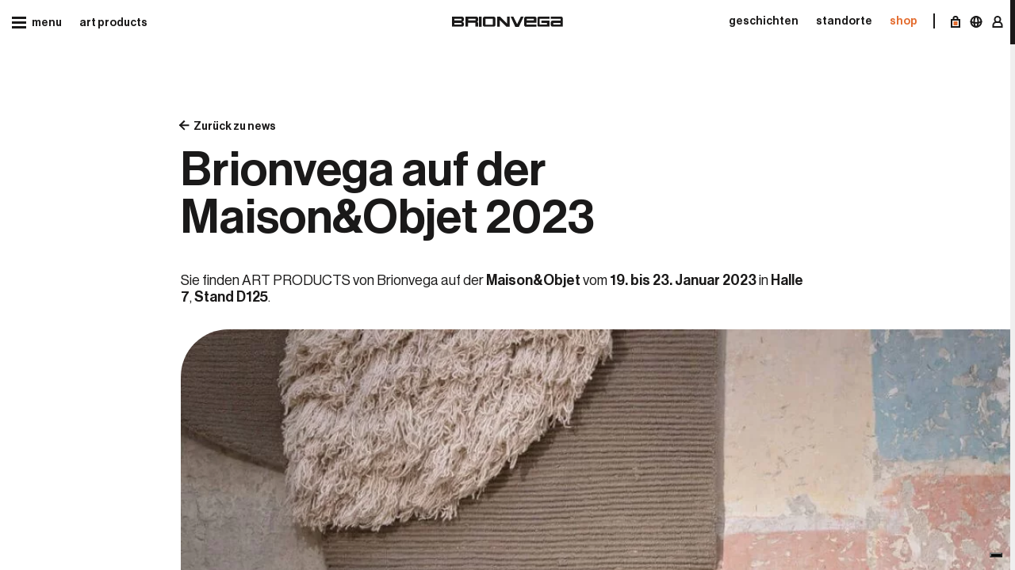

--- FILE ---
content_type: text/html; charset=UTF-8
request_url: https://www.brionvega.com/de/brionvega-auf-der-maisonobjet-2023/
body_size: 18126
content:
<!doctype html>
<html lang="de-DE">
<head>
    <meta charset="utf-8">
    <meta name="viewport" content="width=device-width, initial-scale=1">
    <link rel="stylesheet" href="https://sibforms.com/forms/end-form/build/sib-styles.css">

    <link rel="apple-touch-icon" sizes="180x180" href="https://www.brionvega.com/app/themes/brionvega/public/images/favicons/apple-touch-icon.a73eb5.png">
    <link rel="icon" type="image/png" sizes="32x32" href="https://www.brionvega.com/app/themes/brionvega/public/images/favicons/icon-favicon-32x32.b685cd.png">
    <link rel="icon" type="image/png" sizes="16x16" href="https://www.brionvega.com/app/themes/brionvega/public/images/favicons/icon-favicon-16x16.8caad5.png">
    <link rel="manifest" href="https://www.brionvega.com/app/themes/brionvega/public/images/favicons/site.d7b49b.webmanifest">
    <link rel="mask-icon" href="https://www.brionvega.com/app/themes/brionvega/public/images/favicons/safari-pinned-tab.5c9b59.svg" color="#000000">
    <meta name="msapplication-TileColor" content="#ffffff">
    <meta name="theme-color" content="#ffffff">

    <!-- Brevo Conversations {literal} -->
    <script>
        (function(d, w, c) {
            w.BrevoConversationsID = '63483337cd673a6a96432a99';
            w[c] = w[c] || function() {
                (w[c].q = w[c].q || []).push(arguments);
            };
            var s = d.createElement('script');
            s.async = true;
            s.src = 'https://conversations-widget.brevo.com/brevo-conversations.js';
            if (d.head) d.head.appendChild(s);
        })(document, window, 'BrevoConversations');
    </script>
    <!-- /Brevo Conversations {/literal} -->

    <meta name='robots' content='index, follow, max-image-preview:large, max-snippet:-1, max-video-preview:-1' />
<link rel="alternate" hreflang="en" href="https://www.brionvega.com/en/brionvega-at-maisonobjet-2023/" />
<link rel="alternate" hreflang="fr" href="https://www.brionvega.com/fr/brionvega-a-maisonobjet-2023/" />
<link rel="alternate" hreflang="de" href="https://www.brionvega.com/de/brionvega-auf-der-maisonobjet-2023/" />
<link rel="alternate" hreflang="it" href="https://www.brionvega.com/brionvega-al-maisonobjet-2023/" />
<link rel="alternate" hreflang="es" href="https://www.brionvega.com/es/brionvega-en-maisonobjet-2023/" />
<link rel="alternate" hreflang="x-default" href="https://www.brionvega.com/brionvega-al-maisonobjet-2023/" />

<!-- Google Tag Manager for WordPress by gtm4wp.com -->
<script data-cfasync="false" data-pagespeed-no-defer>
	var gtm4wp_datalayer_name = "dataLayer";
	var dataLayer = dataLayer || [];
	const gtm4wp_use_sku_instead = false;
	const gtm4wp_id_prefix = '';
	const gtm4wp_remarketing = false;
	const gtm4wp_eec = true;
	const gtm4wp_classicec = false;
	const gtm4wp_currency = 'EUR';
	const gtm4wp_product_per_impression = 10;
	const gtm4wp_needs_shipping_address = false;
	const gtm4wp_business_vertical = 'retail';
	const gtm4wp_business_vertical_id = 'id';
</script>
<!-- End Google Tag Manager for WordPress by gtm4wp.com -->
	<!-- This site is optimized with the Yoast SEO plugin v20.0 - https://yoast.com/wordpress/plugins/seo/ -->
	<title>Brionvega auf der Maison&amp;Objet 2023 - Brionvega EU</title>
	<meta name="description" content="Sie finden ART PRODUCTS von Brionvega auf der Maison&amp;Objet vom 19. bis 23. Januar 2023 in Halle 7, Stand D125." />
	<link rel="canonical" href="https://www.brionvega.com/de/brionvega-auf-der-maisonobjet-2023/" />
	<meta property="og:locale" content="de_DE" />
	<meta property="og:type" content="article" />
	<meta property="og:title" content="Brionvega auf der Maison&amp;Objet 2023 - Brionvega EU" />
	<meta property="og:description" content="Sie finden ART PRODUCTS von Brionvega auf der Maison&amp;Objet vom 19. bis 23. Januar 2023 in Halle 7, Stand D125." />
	<meta property="og:url" content="https://www.brionvega.com/de/brionvega-auf-der-maisonobjet-2023/" />
	<meta property="og:site_name" content="Brionvega EU" />
	<meta property="article:publisher" content="https://www.facebook.com/Brionvega" />
	<meta property="article:published_time" content="2023-01-11T13:46:16+00:00" />
	<meta property="article:modified_time" content="2023-02-10T14:06:04+00:00" />
	<meta property="og:image" content="https://www.brionvega.com/app/uploads/2023/02/Karl_immagine4.jpg" />
	<meta name="author" content="admin@22" />
	<meta name="twitter:card" content="summary_large_image" />
	<meta name="twitter:label1" content="Verfasst von" />
	<meta name="twitter:data1" content="admin@22" />
	<meta name="twitter:label2" content="Geschätzte Lesezeit" />
	<meta name="twitter:data2" content="3 Minuten" />
	<script type="application/ld+json" class="yoast-schema-graph">{"@context":"https://schema.org","@graph":[{"@type":"WebPage","@id":"https://www.brionvega.com/de/brionvega-auf-der-maisonobjet-2023/","url":"https://www.brionvega.com/de/brionvega-auf-der-maisonobjet-2023/","name":"Brionvega auf der Maison&Objet 2023 - Brionvega EU","isPartOf":{"@id":"https://www.brionvega.com/de/#website"},"primaryImageOfPage":{"@id":"https://www.brionvega.com/de/brionvega-auf-der-maisonobjet-2023/#primaryimage"},"image":{"@id":"https://www.brionvega.com/de/brionvega-auf-der-maisonobjet-2023/#primaryimage"},"thumbnailUrl":"https://www.brionvega.com/app/uploads/2023/02/Karl_immagine4.jpg","datePublished":"2023-01-11T13:46:16+00:00","dateModified":"2023-02-10T14:06:04+00:00","author":{"@id":"https://www.brionvega.com/de/#/schema/person/14afd84138c475185b54ae5c72c3e983"},"description":"Sie finden ART PRODUCTS von Brionvega auf der Maison&Objet vom 19. bis 23. Januar 2023 in Halle 7, Stand D125.","breadcrumb":{"@id":"https://www.brionvega.com/de/brionvega-auf-der-maisonobjet-2023/#breadcrumb"},"inLanguage":"de-DE","potentialAction":[{"@type":"ReadAction","target":["https://www.brionvega.com/de/brionvega-auf-der-maisonobjet-2023/"]}]},{"@type":"ImageObject","inLanguage":"de-DE","@id":"https://www.brionvega.com/de/brionvega-auf-der-maisonobjet-2023/#primaryimage","url":"https://www.brionvega.com/app/uploads/2023/02/Karl_immagine4.jpg","contentUrl":"https://www.brionvega.com/app/uploads/2023/02/Karl_immagine4.jpg","width":1700,"height":1094},{"@type":"BreadcrumbList","@id":"https://www.brionvega.com/de/brionvega-auf-der-maisonobjet-2023/#breadcrumb","itemListElement":[{"@type":"ListItem","position":1,"name":"Home","item":"https://www.brionvega.com/de/"},{"@type":"ListItem","position":2,"name":"news","item":"https://www.brionvega.com/de/news/"},{"@type":"ListItem","position":3,"name":"Brionvega auf der Maison&#038;Objet 2023"}]},{"@type":"WebSite","@id":"https://www.brionvega.com/de/#website","url":"https://www.brionvega.com/de/","name":"Brionvega EU","description":"","potentialAction":[{"@type":"SearchAction","target":{"@type":"EntryPoint","urlTemplate":"https://www.brionvega.com/de/?s={search_term_string}"},"query-input":"required name=search_term_string"}],"inLanguage":"de-DE"},{"@type":"Person","@id":"https://www.brionvega.com/de/#/schema/person/14afd84138c475185b54ae5c72c3e983","name":"admin@22","image":{"@type":"ImageObject","inLanguage":"de-DE","@id":"https://www.brionvega.com/de/#/schema/person/image/","url":"https://secure.gravatar.com/avatar/9f0b40e555077a365269ec310379cc92?s=96&d=mm&r=g","contentUrl":"https://secure.gravatar.com/avatar/9f0b40e555077a365269ec310379cc92?s=96&d=mm&r=g","caption":"admin@22"},"sameAs":["https://www.brionvega.com/wp"]}]}</script>
	<!-- / Yoast SEO plugin. -->


<script type='text/javascript' id='pinterest-version-script'>console.log('PixelYourSite Pinterest version 5.5.2');</script>
<script>
window._wpemojiSettings = {"baseUrl":"https:\/\/s.w.org\/images\/core\/emoji\/14.0.0\/72x72\/","ext":".png","svgUrl":"https:\/\/s.w.org\/images\/core\/emoji\/14.0.0\/svg\/","svgExt":".svg","source":{"concatemoji":"https:\/\/www.brionvega.com\/wp\/wp-includes\/js\/wp-emoji-release.min.js?ver=6.1.1"}};
/*! This file is auto-generated */
!function(e,a,t){var n,r,o,i=a.createElement("canvas"),p=i.getContext&&i.getContext("2d");function s(e,t){var a=String.fromCharCode,e=(p.clearRect(0,0,i.width,i.height),p.fillText(a.apply(this,e),0,0),i.toDataURL());return p.clearRect(0,0,i.width,i.height),p.fillText(a.apply(this,t),0,0),e===i.toDataURL()}function c(e){var t=a.createElement("script");t.src=e,t.defer=t.type="text/javascript",a.getElementsByTagName("head")[0].appendChild(t)}for(o=Array("flag","emoji"),t.supports={everything:!0,everythingExceptFlag:!0},r=0;r<o.length;r++)t.supports[o[r]]=function(e){if(p&&p.fillText)switch(p.textBaseline="top",p.font="600 32px Arial",e){case"flag":return s([127987,65039,8205,9895,65039],[127987,65039,8203,9895,65039])?!1:!s([55356,56826,55356,56819],[55356,56826,8203,55356,56819])&&!s([55356,57332,56128,56423,56128,56418,56128,56421,56128,56430,56128,56423,56128,56447],[55356,57332,8203,56128,56423,8203,56128,56418,8203,56128,56421,8203,56128,56430,8203,56128,56423,8203,56128,56447]);case"emoji":return!s([129777,127995,8205,129778,127999],[129777,127995,8203,129778,127999])}return!1}(o[r]),t.supports.everything=t.supports.everything&&t.supports[o[r]],"flag"!==o[r]&&(t.supports.everythingExceptFlag=t.supports.everythingExceptFlag&&t.supports[o[r]]);t.supports.everythingExceptFlag=t.supports.everythingExceptFlag&&!t.supports.flag,t.DOMReady=!1,t.readyCallback=function(){t.DOMReady=!0},t.supports.everything||(n=function(){t.readyCallback()},a.addEventListener?(a.addEventListener("DOMContentLoaded",n,!1),e.addEventListener("load",n,!1)):(e.attachEvent("onload",n),a.attachEvent("onreadystatechange",function(){"complete"===a.readyState&&t.readyCallback()})),(e=t.source||{}).concatemoji?c(e.concatemoji):e.wpemoji&&e.twemoji&&(c(e.twemoji),c(e.wpemoji)))}(window,document,window._wpemojiSettings);
</script>
<style>
img.wp-smiley,
img.emoji {
	display: inline !important;
	border: none !important;
	box-shadow: none !important;
	height: 1em !important;
	width: 1em !important;
	margin: 0 0.07em !important;
	vertical-align: -0.1em !important;
	background: none !important;
	padding: 0 !important;
}
</style>
	<link rel='stylesheet' id='wp-block-library-css' href='https://www.brionvega.com/wp/wp-includes/css/dist/block-library/style.min.css?ver=6.1.1' media='all' />
<link rel='stylesheet' id='wc-blocks-vendors-style-css' href='https://www.brionvega.com/app/plugins/woocommerce/packages/woocommerce-blocks/build/wc-blocks-vendors-style.css?ver=9.1.5' media='all' />
<link rel='stylesheet' id='wc-blocks-style-css' href='https://www.brionvega.com/app/plugins/woocommerce/packages/woocommerce-blocks/build/wc-blocks-style.css?ver=9.1.5' media='all' />
<style id='global-styles-inline-css'>
body{--wp--preset--color--black: #000000;--wp--preset--color--cyan-bluish-gray: #abb8c3;--wp--preset--color--white: #ffffff;--wp--preset--color--pale-pink: #f78da7;--wp--preset--color--vivid-red: #cf2e2e;--wp--preset--color--luminous-vivid-orange: #ff6900;--wp--preset--color--luminous-vivid-amber: #fcb900;--wp--preset--color--light-green-cyan: #7bdcb5;--wp--preset--color--vivid-green-cyan: #00d084;--wp--preset--color--pale-cyan-blue: #8ed1fc;--wp--preset--color--vivid-cyan-blue: #0693e3;--wp--preset--color--vivid-purple: #9b51e0;--wp--preset--gradient--vivid-cyan-blue-to-vivid-purple: linear-gradient(135deg,rgba(6,147,227,1) 0%,rgb(155,81,224) 100%);--wp--preset--gradient--light-green-cyan-to-vivid-green-cyan: linear-gradient(135deg,rgb(122,220,180) 0%,rgb(0,208,130) 100%);--wp--preset--gradient--luminous-vivid-amber-to-luminous-vivid-orange: linear-gradient(135deg,rgba(252,185,0,1) 0%,rgba(255,105,0,1) 100%);--wp--preset--gradient--luminous-vivid-orange-to-vivid-red: linear-gradient(135deg,rgba(255,105,0,1) 0%,rgb(207,46,46) 100%);--wp--preset--gradient--very-light-gray-to-cyan-bluish-gray: linear-gradient(135deg,rgb(238,238,238) 0%,rgb(169,184,195) 100%);--wp--preset--gradient--cool-to-warm-spectrum: linear-gradient(135deg,rgb(74,234,220) 0%,rgb(151,120,209) 20%,rgb(207,42,186) 40%,rgb(238,44,130) 60%,rgb(251,105,98) 80%,rgb(254,248,76) 100%);--wp--preset--gradient--blush-light-purple: linear-gradient(135deg,rgb(255,206,236) 0%,rgb(152,150,240) 100%);--wp--preset--gradient--blush-bordeaux: linear-gradient(135deg,rgb(254,205,165) 0%,rgb(254,45,45) 50%,rgb(107,0,62) 100%);--wp--preset--gradient--luminous-dusk: linear-gradient(135deg,rgb(255,203,112) 0%,rgb(199,81,192) 50%,rgb(65,88,208) 100%);--wp--preset--gradient--pale-ocean: linear-gradient(135deg,rgb(255,245,203) 0%,rgb(182,227,212) 50%,rgb(51,167,181) 100%);--wp--preset--gradient--electric-grass: linear-gradient(135deg,rgb(202,248,128) 0%,rgb(113,206,126) 100%);--wp--preset--gradient--midnight: linear-gradient(135deg,rgb(2,3,129) 0%,rgb(40,116,252) 100%);--wp--preset--duotone--dark-grayscale: url('#wp-duotone-dark-grayscale');--wp--preset--duotone--grayscale: url('#wp-duotone-grayscale');--wp--preset--duotone--purple-yellow: url('#wp-duotone-purple-yellow');--wp--preset--duotone--blue-red: url('#wp-duotone-blue-red');--wp--preset--duotone--midnight: url('#wp-duotone-midnight');--wp--preset--duotone--magenta-yellow: url('#wp-duotone-magenta-yellow');--wp--preset--duotone--purple-green: url('#wp-duotone-purple-green');--wp--preset--duotone--blue-orange: url('#wp-duotone-blue-orange');--wp--preset--font-size--small: 13px;--wp--preset--font-size--medium: 20px;--wp--preset--font-size--large: 36px;--wp--preset--font-size--x-large: 42px;--wp--preset--spacing--20: 0.44rem;--wp--preset--spacing--30: 0.67rem;--wp--preset--spacing--40: 1rem;--wp--preset--spacing--50: 1.5rem;--wp--preset--spacing--60: 2.25rem;--wp--preset--spacing--70: 3.38rem;--wp--preset--spacing--80: 5.06rem;}body { margin: 0; }.wp-site-blocks > .alignleft { float: left; margin-right: 2em; }.wp-site-blocks > .alignright { float: right; margin-left: 2em; }.wp-site-blocks > .aligncenter { justify-content: center; margin-left: auto; margin-right: auto; }:where(.is-layout-flex){gap: 0.5em;}body .is-layout-flow > .alignleft{float: left;margin-inline-start: 0;margin-inline-end: 2em;}body .is-layout-flow > .alignright{float: right;margin-inline-start: 2em;margin-inline-end: 0;}body .is-layout-flow > .aligncenter{margin-left: auto !important;margin-right: auto !important;}body .is-layout-constrained > .alignleft{float: left;margin-inline-start: 0;margin-inline-end: 2em;}body .is-layout-constrained > .alignright{float: right;margin-inline-start: 2em;margin-inline-end: 0;}body .is-layout-constrained > .aligncenter{margin-left: auto !important;margin-right: auto !important;}body .is-layout-constrained > :where(:not(.alignleft):not(.alignright):not(.alignfull)){max-width: var(--wp--style--global--content-size);margin-left: auto !important;margin-right: auto !important;}body .is-layout-constrained > .alignwide{max-width: var(--wp--style--global--wide-size);}body .is-layout-flex{display: flex;}body .is-layout-flex{flex-wrap: wrap;align-items: center;}body .is-layout-flex > *{margin: 0;}body{padding-top: 0px;padding-right: 0px;padding-bottom: 0px;padding-left: 0px;}a:where(:not(.wp-element-button)){text-decoration: underline;}.wp-element-button, .wp-block-button__link{background-color: #32373c;border-width: 0;color: #fff;font-family: inherit;font-size: inherit;line-height: inherit;padding: calc(0.667em + 2px) calc(1.333em + 2px);text-decoration: none;}.has-black-color{color: var(--wp--preset--color--black) !important;}.has-cyan-bluish-gray-color{color: var(--wp--preset--color--cyan-bluish-gray) !important;}.has-white-color{color: var(--wp--preset--color--white) !important;}.has-pale-pink-color{color: var(--wp--preset--color--pale-pink) !important;}.has-vivid-red-color{color: var(--wp--preset--color--vivid-red) !important;}.has-luminous-vivid-orange-color{color: var(--wp--preset--color--luminous-vivid-orange) !important;}.has-luminous-vivid-amber-color{color: var(--wp--preset--color--luminous-vivid-amber) !important;}.has-light-green-cyan-color{color: var(--wp--preset--color--light-green-cyan) !important;}.has-vivid-green-cyan-color{color: var(--wp--preset--color--vivid-green-cyan) !important;}.has-pale-cyan-blue-color{color: var(--wp--preset--color--pale-cyan-blue) !important;}.has-vivid-cyan-blue-color{color: var(--wp--preset--color--vivid-cyan-blue) !important;}.has-vivid-purple-color{color: var(--wp--preset--color--vivid-purple) !important;}.has-black-background-color{background-color: var(--wp--preset--color--black) !important;}.has-cyan-bluish-gray-background-color{background-color: var(--wp--preset--color--cyan-bluish-gray) !important;}.has-white-background-color{background-color: var(--wp--preset--color--white) !important;}.has-pale-pink-background-color{background-color: var(--wp--preset--color--pale-pink) !important;}.has-vivid-red-background-color{background-color: var(--wp--preset--color--vivid-red) !important;}.has-luminous-vivid-orange-background-color{background-color: var(--wp--preset--color--luminous-vivid-orange) !important;}.has-luminous-vivid-amber-background-color{background-color: var(--wp--preset--color--luminous-vivid-amber) !important;}.has-light-green-cyan-background-color{background-color: var(--wp--preset--color--light-green-cyan) !important;}.has-vivid-green-cyan-background-color{background-color: var(--wp--preset--color--vivid-green-cyan) !important;}.has-pale-cyan-blue-background-color{background-color: var(--wp--preset--color--pale-cyan-blue) !important;}.has-vivid-cyan-blue-background-color{background-color: var(--wp--preset--color--vivid-cyan-blue) !important;}.has-vivid-purple-background-color{background-color: var(--wp--preset--color--vivid-purple) !important;}.has-black-border-color{border-color: var(--wp--preset--color--black) !important;}.has-cyan-bluish-gray-border-color{border-color: var(--wp--preset--color--cyan-bluish-gray) !important;}.has-white-border-color{border-color: var(--wp--preset--color--white) !important;}.has-pale-pink-border-color{border-color: var(--wp--preset--color--pale-pink) !important;}.has-vivid-red-border-color{border-color: var(--wp--preset--color--vivid-red) !important;}.has-luminous-vivid-orange-border-color{border-color: var(--wp--preset--color--luminous-vivid-orange) !important;}.has-luminous-vivid-amber-border-color{border-color: var(--wp--preset--color--luminous-vivid-amber) !important;}.has-light-green-cyan-border-color{border-color: var(--wp--preset--color--light-green-cyan) !important;}.has-vivid-green-cyan-border-color{border-color: var(--wp--preset--color--vivid-green-cyan) !important;}.has-pale-cyan-blue-border-color{border-color: var(--wp--preset--color--pale-cyan-blue) !important;}.has-vivid-cyan-blue-border-color{border-color: var(--wp--preset--color--vivid-cyan-blue) !important;}.has-vivid-purple-border-color{border-color: var(--wp--preset--color--vivid-purple) !important;}.has-vivid-cyan-blue-to-vivid-purple-gradient-background{background: var(--wp--preset--gradient--vivid-cyan-blue-to-vivid-purple) !important;}.has-light-green-cyan-to-vivid-green-cyan-gradient-background{background: var(--wp--preset--gradient--light-green-cyan-to-vivid-green-cyan) !important;}.has-luminous-vivid-amber-to-luminous-vivid-orange-gradient-background{background: var(--wp--preset--gradient--luminous-vivid-amber-to-luminous-vivid-orange) !important;}.has-luminous-vivid-orange-to-vivid-red-gradient-background{background: var(--wp--preset--gradient--luminous-vivid-orange-to-vivid-red) !important;}.has-very-light-gray-to-cyan-bluish-gray-gradient-background{background: var(--wp--preset--gradient--very-light-gray-to-cyan-bluish-gray) !important;}.has-cool-to-warm-spectrum-gradient-background{background: var(--wp--preset--gradient--cool-to-warm-spectrum) !important;}.has-blush-light-purple-gradient-background{background: var(--wp--preset--gradient--blush-light-purple) !important;}.has-blush-bordeaux-gradient-background{background: var(--wp--preset--gradient--blush-bordeaux) !important;}.has-luminous-dusk-gradient-background{background: var(--wp--preset--gradient--luminous-dusk) !important;}.has-pale-ocean-gradient-background{background: var(--wp--preset--gradient--pale-ocean) !important;}.has-electric-grass-gradient-background{background: var(--wp--preset--gradient--electric-grass) !important;}.has-midnight-gradient-background{background: var(--wp--preset--gradient--midnight) !important;}.has-small-font-size{font-size: var(--wp--preset--font-size--small) !important;}.has-medium-font-size{font-size: var(--wp--preset--font-size--medium) !important;}.has-large-font-size{font-size: var(--wp--preset--font-size--large) !important;}.has-x-large-font-size{font-size: var(--wp--preset--font-size--x-large) !important;}
.wp-block-navigation a:where(:not(.wp-element-button)){color: inherit;}
:where(.wp-block-columns.is-layout-flex){gap: 2em;}
.wp-block-pullquote{font-size: 1.5em;line-height: 1.6;}
</style>
<link rel='stylesheet' id='geot-css-css' href='https://www.brionvega.com/app/plugins/geotargetingwp/public/css/geotarget-public.min.css?ver=6.1.1' media='all' />
<link rel='stylesheet' id='woocommerce-layout-css' href='https://www.brionvega.com/app/plugins/woocommerce/assets/css/woocommerce-layout.css?ver=7.3.0' media='all' />
<link rel='stylesheet' id='woocommerce-smallscreen-css' href='https://www.brionvega.com/app/plugins/woocommerce/assets/css/woocommerce-smallscreen.css?ver=7.3.0' media='only screen and (max-width: 768px)' />
<link rel='stylesheet' id='woocommerce-general-css' href='https://www.brionvega.com/app/plugins/woocommerce/assets/css/woocommerce.css?ver=7.3.0' media='all' />
<style id='woocommerce-inline-inline-css'>
.woocommerce form .form-row .required { visibility: visible; }
</style>
<link rel='stylesheet' id='search-filter-plugin-styles-css' href='https://www.brionvega.com/app/plugins/search-filter-pro/public/assets/css/search-filter.min.css?ver=2.5.13' media='all' />
<link rel='stylesheet' id='select2-css' href='https://www.brionvega.com/app/plugins/woocommerce/assets/css/select2.css?ver=7.3.0' media='all' />
<link rel='stylesheet' id='wwlc_RegistrationForm_css-css' href='https://www.brionvega.com/app/plugins/woocommerce-wholesale-lead-capture/css/RegistrationForm.css?ver=1.17.6' media='all' />
<link rel='stylesheet' id='app/0-css' href='https://www.brionvega.com/app/themes/brionvega/public/css/app.2f2cb1.css' media='all' />
<link rel='stylesheet' id='sib-front-css-css' href='https://www.brionvega.com/app/plugins/mailin/css/mailin-front.css?ver=6.1.1' media='all' />
<script src='https://www.brionvega.com/wp/wp-includes/js/jquery/jquery.min.js?ver=3.6.1' id='jquery-core-js'></script>
<script src='https://www.brionvega.com/wp/wp-includes/js/jquery/jquery-migrate.min.js?ver=3.3.2' id='jquery-migrate-js'></script>
<script id='wpml-cookie-js-extra'>
var wpml_cookies = {"wp-wpml_current_language":{"value":"de","expires":1,"path":"\/"}};
var wpml_cookies = {"wp-wpml_current_language":{"value":"de","expires":1,"path":"\/"}};
</script>
<script src='https://www.brionvega.com/app/plugins/sitepress-multilingual-cms/res/js/cookies/language-cookie.js?ver=4.5.14' id='wpml-cookie-js'></script>
<script src='https://www.brionvega.com/app/plugins/duracelltomi-google-tag-manager/js/gtm4wp-woocommerce-enhanced.js?ver=1.16.2' id='gtm4wp-woocommerce-enhanced-js'></script>
<script id='search-filter-plugin-build-js-extra'>
var SF_LDATA = {"ajax_url":"https:\/\/www.brionvega.com\/wp\/wp-admin\/admin-ajax.php","home_url":"https:\/\/www.brionvega.com\/de\/","extensions":[]};
</script>
<script src='https://www.brionvega.com/app/plugins/search-filter-pro/public/assets/js/search-filter-build.min.js?ver=2.5.13' id='search-filter-plugin-build-js'></script>
<script src='https://www.brionvega.com/app/plugins/search-filter-pro/public/assets/js/chosen.jquery.min.js?ver=2.5.13' id='search-filter-plugin-chosen-js'></script>
<script id='sib-front-js-js-extra'>
var sibErrMsg = {"invalidMail":"Please fill out valid email address","requiredField":"Please fill out required fields","invalidDateFormat":"Please fill out valid date format","invalidSMSFormat":"Please fill out valid phone number"};
var ajax_sib_front_object = {"ajax_url":"https:\/\/www.brionvega.com\/wp\/wp-admin\/admin-ajax.php","ajax_nonce":"c0df62b85e","flag_url":"https:\/\/www.brionvega.com\/app\/plugins\/mailin\/img\/flags\/"};
</script>
<script src='https://www.brionvega.com/app/plugins/mailin/js/mailin-front.js?ver=1698308102' id='sib-front-js-js'></script>
<link rel="https://api.w.org/" href="https://www.brionvega.com/de/wp-json/" /><link rel="alternate" type="application/json" href="https://www.brionvega.com/de/wp-json/wp/v2/posts/5400" /><link rel="EditURI" type="application/rsd+xml" title="RSD" href="https://www.brionvega.com/wp/xmlrpc.php?rsd" />
<link rel="wlwmanifest" type="application/wlwmanifest+xml" href="https://www.brionvega.com/wp/wp-includes/wlwmanifest.xml" />
<meta name="generator" content="WordPress 6.1.1" />
<meta name="generator" content="WooCommerce 7.3.0" />
<link rel='shortlink' href='https://www.brionvega.com/de/?p=5400' />
<link rel="alternate" type="application/json+oembed" href="https://www.brionvega.com/de/wp-json/oembed/1.0/embed?url=https%3A%2F%2Fwww.brionvega.com%2Fde%2Fbrionvega-auf-der-maisonobjet-2023%2F" />
<link rel="alternate" type="text/xml+oembed" href="https://www.brionvega.com/de/wp-json/oembed/1.0/embed?url=https%3A%2F%2Fwww.brionvega.com%2Fde%2Fbrionvega-auf-der-maisonobjet-2023%2F&#038;format=xml" />
<meta name="generator" content="WPML ver:4.5.14 stt:1,4,3,27,2;" />
<meta name="wwp" content="yes" />
<!-- Google Tag Manager for WordPress by gtm4wp.com -->
<!-- GTM Container placement set to automatic -->
<script data-cfasync="false" data-pagespeed-no-defer type="text/javascript">
	var dataLayer_content = {"siteID":"1","siteName":"Brionvega EU","pageTitle":"Brionvega auf der Maison&amp;Objet 2023 - Brionvega EU","pagePostType":"post","pagePostType2":"single-post","pageCategory":["unkategorisiert"],"pagePostTerms":{"category":["Unkategorisiert"]},"postID":5400,"postFormat":"standard","customerTotalOrders":0,"customerTotalOrderValue":"0.00","customerFirstName":"","customerLastName":"","customerBillingFirstName":"","customerBillingLastName":"","customerBillingCompany":"","customerBillingAddress1":"","customerBillingAddress2":"","customerBillingCity":"","customerBillingPostcode":"","customerBillingCountry":"","customerBillingEmail":"","customerBillingEmailHash":"e3b0c44298fc1c149afbf4c8996fb92427ae41e4649b934ca495991b7852b855","customerBillingPhone":"","customerShippingFirstName":"","customerShippingLastName":"","customerShippingCompany":"","customerShippingAddress1":"","customerShippingAddress2":"","customerShippingCity":"","customerShippingPostcode":"","customerShippingCountry":"","cartContent":{"totals":{"applied_coupons":[],"discount_total":0,"subtotal":0,"total":0},"items":[]}};
	dataLayer.push( dataLayer_content );
</script>
<script data-cfasync="false">
(function(w,d,s,l,i){w[l]=w[l]||[];w[l].push({'gtm.start':
new Date().getTime(),event:'gtm.js'});var f=d.getElementsByTagName(s)[0],
j=d.createElement(s),dl=l!='dataLayer'?'&l='+l:'';j.async=true;j.src=
'//www.googletagmanager.com/gtm.'+'js?id='+i+dl;f.parentNode.insertBefore(j,f);
})(window,document,'script','dataLayer','GTM-P6F5MJB');
</script>
<!-- End Google Tag Manager -->
<!-- End Google Tag Manager for WordPress by gtm4wp.com -->
        <style type='text/css'>
                        
            .order-form-app table .product-meta-list-box p#product-11731-meta-287872 span {
                background-color: #DDDDDD;
                color: #000000;
            }

                        
            .order-form-app table .product-meta-list-box p#product-9391-meta-194596 span {
                background-color: #DDDDDD;
                color: #000000;
            }

                        
            .order-form-app table .product-meta-list-box p#product-9579-meta-197505 span {
                background-color: #000000;
                color: #FFFFFF;
            }

                        
            .order-form-app table .product-meta-list-box p#product-8040-meta-142232 span {
                background-color: #000000;
                color: #FFFFFF;
            }

                        
            .order-form-app table .product-meta-list-box p#product-8044-meta-142562 span {
                background-color: #000000;
                color: #FFFFFF;
            }

                        
            .order-form-app table .product-meta-list-box p#product-8048-meta-142890 span {
                background-color: #000000;
                color: #FFFFFF;
            }

                        
            .order-form-app table .product-meta-list-box p#product-8052-meta-143208 span {
                background-color: #000000;
                color: #FFFFFF;
            }

                        
            .order-form-app table .product-meta-list-box p#product-8056-meta-143518 span {
                background-color: #000000;
                color: #FFFFFF;
            }

                        
            .order-form-app table .product-meta-list-box p#product-8060-meta-143828 span {
                background-color: #000000;
                color: #FFFFFF;
            }

                        
            .order-form-app table .product-meta-list-box p#product-8064-meta-144179 span {
                background-color: #000000;
                color: #FFFFFF;
            }

                        
            .order-form-app table .product-meta-list-box p#product-6176-meta-132617 span {
                background-color: #DDDDDD;
                color: #000000;
            }

                        
            .order-form-app table .product-meta-list-box p#product-6237-meta-144632 span {
                background-color: #DDDDDD;
                color: #000000;
            }

                        
            .order-form-app table .product-meta-list-box p#product-5838-meta-132871 span {
                background-color: #DDDDDD;
                color: #000000;
            }

                        
            .order-form-app table .product-meta-list-box p#product-3522-meta-145083 span {
                background-color: #000000;
                color: #FFFFFF;
            }

                        
            .order-form-app table .product-meta-list-box p#product-3523-meta-145085 span {
                background-color: #000000;
                color: #FFFFFF;
            }

                        
            .order-form-app table .product-meta-list-box p#product-3524-meta-145086 span {
                background-color: #000000;
                color: #FFFFFF;
            }

                        
            .order-form-app table .product-meta-list-box p#product-3530-meta-145087 span {
                background-color: #000000;
                color: #FFFFFF;
            }

                        
            .order-form-app table .product-meta-list-box p#product-3574-meta-132356 span {
                background-color: #DDDDDD;
                color: #000000;
            }

                        
            .order-form-app table .product-meta-list-box p#product-3578-meta-132322 span {
                background-color: #DDDDDD;
                color: #000000;
            }

                        
            .order-form-app table .product-meta-list-box p#product-3582-meta-132612 span {
                background-color: #DDDDDD;
                color: #000000;
            }

                        
            .order-form-app table .product-meta-list-box p#product-2863-meta-132876 span {
                background-color: #DDDDDD;
                color: #000000;
            }

                        
            .order-form-app table .product-meta-list-box p#product-3597-meta-132601 span {
                background-color: #DDDDDD;
                color: #000000;
            }

                        
            .order-form-app table .product-meta-list-box p#product-3611-meta-132857 span {
                background-color: #000000;
                color: #FFFFFF;
            }

                        
            .order-form-app table .product-meta-list-box p#product-12814-meta-329337 span {
                background-color: #000000;
                color: #FFFFFF;
            }

                        
            .order-form-app table .product-meta-list-box p#product-3613-meta-145094 span {
                background-color: #000000;
                color: #FFFFFF;
            }

                        
            .order-form-app table .product-meta-list-box p#product-3615-meta-145096 span {
                background-color: #000000;
                color: #FFFFFF;
            }

                        
            .order-form-app table .product-meta-list-box p#product-3570-meta-132402 span {
                background-color: #000000;
                color: #FFFFFF;
            }

                        
            .order-form-app table .product-meta-list-box p#product-4464-meta-145098 span {
                background-color: #000000;
                color: #FFFFFF;
            }

                        
            .order-form-app table .product-meta-list-box p#product-4465-meta-145099 span {
                background-color: #000000;
                color: #FFFFFF;
            }

                    </style>

	<noscript><style>.woocommerce-product-gallery{ opacity: 1 !important; }</style></noscript>
	<script> var idnah_ajaxurl = 'https://www.brionvega.com/wp/wp-admin/admin-ajax.php'; </script>
    

</head>

<body class="post-template-default single single-post postid-5400 single-format-standard wp-embed-responsive theme-brionvega woocommerce-no-js brionvega-auf-der-maisonobjet-2023">
    <svg xmlns="http://www.w3.org/2000/svg" viewBox="0 0 0 0" width="0" height="0" focusable="false" role="none" style="visibility: hidden; position: absolute; left: -9999px; overflow: hidden;" ><defs><filter id="wp-duotone-dark-grayscale"><feColorMatrix color-interpolation-filters="sRGB" type="matrix" values=" .299 .587 .114 0 0 .299 .587 .114 0 0 .299 .587 .114 0 0 .299 .587 .114 0 0 " /><feComponentTransfer color-interpolation-filters="sRGB" ><feFuncR type="table" tableValues="0 0.49803921568627" /><feFuncG type="table" tableValues="0 0.49803921568627" /><feFuncB type="table" tableValues="0 0.49803921568627" /><feFuncA type="table" tableValues="1 1" /></feComponentTransfer><feComposite in2="SourceGraphic" operator="in" /></filter></defs></svg><svg xmlns="http://www.w3.org/2000/svg" viewBox="0 0 0 0" width="0" height="0" focusable="false" role="none" style="visibility: hidden; position: absolute; left: -9999px; overflow: hidden;" ><defs><filter id="wp-duotone-grayscale"><feColorMatrix color-interpolation-filters="sRGB" type="matrix" values=" .299 .587 .114 0 0 .299 .587 .114 0 0 .299 .587 .114 0 0 .299 .587 .114 0 0 " /><feComponentTransfer color-interpolation-filters="sRGB" ><feFuncR type="table" tableValues="0 1" /><feFuncG type="table" tableValues="0 1" /><feFuncB type="table" tableValues="0 1" /><feFuncA type="table" tableValues="1 1" /></feComponentTransfer><feComposite in2="SourceGraphic" operator="in" /></filter></defs></svg><svg xmlns="http://www.w3.org/2000/svg" viewBox="0 0 0 0" width="0" height="0" focusable="false" role="none" style="visibility: hidden; position: absolute; left: -9999px; overflow: hidden;" ><defs><filter id="wp-duotone-purple-yellow"><feColorMatrix color-interpolation-filters="sRGB" type="matrix" values=" .299 .587 .114 0 0 .299 .587 .114 0 0 .299 .587 .114 0 0 .299 .587 .114 0 0 " /><feComponentTransfer color-interpolation-filters="sRGB" ><feFuncR type="table" tableValues="0.54901960784314 0.98823529411765" /><feFuncG type="table" tableValues="0 1" /><feFuncB type="table" tableValues="0.71764705882353 0.25490196078431" /><feFuncA type="table" tableValues="1 1" /></feComponentTransfer><feComposite in2="SourceGraphic" operator="in" /></filter></defs></svg><svg xmlns="http://www.w3.org/2000/svg" viewBox="0 0 0 0" width="0" height="0" focusable="false" role="none" style="visibility: hidden; position: absolute; left: -9999px; overflow: hidden;" ><defs><filter id="wp-duotone-blue-red"><feColorMatrix color-interpolation-filters="sRGB" type="matrix" values=" .299 .587 .114 0 0 .299 .587 .114 0 0 .299 .587 .114 0 0 .299 .587 .114 0 0 " /><feComponentTransfer color-interpolation-filters="sRGB" ><feFuncR type="table" tableValues="0 1" /><feFuncG type="table" tableValues="0 0.27843137254902" /><feFuncB type="table" tableValues="0.5921568627451 0.27843137254902" /><feFuncA type="table" tableValues="1 1" /></feComponentTransfer><feComposite in2="SourceGraphic" operator="in" /></filter></defs></svg><svg xmlns="http://www.w3.org/2000/svg" viewBox="0 0 0 0" width="0" height="0" focusable="false" role="none" style="visibility: hidden; position: absolute; left: -9999px; overflow: hidden;" ><defs><filter id="wp-duotone-midnight"><feColorMatrix color-interpolation-filters="sRGB" type="matrix" values=" .299 .587 .114 0 0 .299 .587 .114 0 0 .299 .587 .114 0 0 .299 .587 .114 0 0 " /><feComponentTransfer color-interpolation-filters="sRGB" ><feFuncR type="table" tableValues="0 0" /><feFuncG type="table" tableValues="0 0.64705882352941" /><feFuncB type="table" tableValues="0 1" /><feFuncA type="table" tableValues="1 1" /></feComponentTransfer><feComposite in2="SourceGraphic" operator="in" /></filter></defs></svg><svg xmlns="http://www.w3.org/2000/svg" viewBox="0 0 0 0" width="0" height="0" focusable="false" role="none" style="visibility: hidden; position: absolute; left: -9999px; overflow: hidden;" ><defs><filter id="wp-duotone-magenta-yellow"><feColorMatrix color-interpolation-filters="sRGB" type="matrix" values=" .299 .587 .114 0 0 .299 .587 .114 0 0 .299 .587 .114 0 0 .299 .587 .114 0 0 " /><feComponentTransfer color-interpolation-filters="sRGB" ><feFuncR type="table" tableValues="0.78039215686275 1" /><feFuncG type="table" tableValues="0 0.94901960784314" /><feFuncB type="table" tableValues="0.35294117647059 0.47058823529412" /><feFuncA type="table" tableValues="1 1" /></feComponentTransfer><feComposite in2="SourceGraphic" operator="in" /></filter></defs></svg><svg xmlns="http://www.w3.org/2000/svg" viewBox="0 0 0 0" width="0" height="0" focusable="false" role="none" style="visibility: hidden; position: absolute; left: -9999px; overflow: hidden;" ><defs><filter id="wp-duotone-purple-green"><feColorMatrix color-interpolation-filters="sRGB" type="matrix" values=" .299 .587 .114 0 0 .299 .587 .114 0 0 .299 .587 .114 0 0 .299 .587 .114 0 0 " /><feComponentTransfer color-interpolation-filters="sRGB" ><feFuncR type="table" tableValues="0.65098039215686 0.40392156862745" /><feFuncG type="table" tableValues="0 1" /><feFuncB type="table" tableValues="0.44705882352941 0.4" /><feFuncA type="table" tableValues="1 1" /></feComponentTransfer><feComposite in2="SourceGraphic" operator="in" /></filter></defs></svg><svg xmlns="http://www.w3.org/2000/svg" viewBox="0 0 0 0" width="0" height="0" focusable="false" role="none" style="visibility: hidden; position: absolute; left: -9999px; overflow: hidden;" ><defs><filter id="wp-duotone-blue-orange"><feColorMatrix color-interpolation-filters="sRGB" type="matrix" values=" .299 .587 .114 0 0 .299 .587 .114 0 0 .299 .587 .114 0 0 .299 .587 .114 0 0 " /><feComponentTransfer color-interpolation-filters="sRGB" ><feFuncR type="table" tableValues="0.098039215686275 1" /><feFuncG type="table" tableValues="0 0.66274509803922" /><feFuncB type="table" tableValues="0.84705882352941 0.41960784313725" /><feFuncA type="table" tableValues="1 1" /></feComponentTransfer><feComposite in2="SourceGraphic" operator="in" /></filter></defs></svg>
<!-- GTM Container placement set to automatic -->
<!-- Google Tag Manager (noscript) -->
				<noscript><iframe src="https://www.googletagmanager.com/ns.html?id=GTM-P6F5MJB" height="0" width="0" style="display:none;visibility:hidden" aria-hidden="true"></iframe></noscript>
<!-- End Google Tag Manager (noscript) -->    
    <header class="main-header">
    <div class="container-fluid">
        <div class="row">
            <div class="col">
                <div class="menu-sx">
                    <div class="icons">
                                                    <a href="https://www.brionvega.com/de/einkaufswagen/"><img alt="cart" src="https://www.brionvega.com/app/themes/brionvega/public/images/cart.597df3.svg"></a>
                                                <a href="#" id="lang"><img alt="lang" src="https://www.brionvega.com/app/themes/brionvega/public/images/lang.50aa34.svg"></a>
                                                    <a href="https://www.brionvega.com/de/mein-account/"><img alt="user" src="https://www.brionvega.com/app/themes/brionvega/public/images/user.0bb274.svg"></a>
                                            </div>
                    <div class="hamburger">
                        <div class="menu btn11" data-menu="11">
                            <div class="icon-left"></div>
                            <div class="icon-right"></div>
                        </div>
                        <span class="menu-close">menu</span>
                        <span class="menu-open">Close</span>
                    </div>
                    <ul>
            <li>
                <a target=""
                    href="https://www.brionvega.com/de/art-products/">art products</a>
                                    <ul>
                                                    <li><a target="" href="https://www.brionvega.com/de/radiofonografo-60/">radiofonografo 60</a>
                            </li>
                                                    <li><a target="" href="https://www.brionvega.com/de/radiofonografo/">radiofonografo</a>
                            </li>
                                                    <li><a target="" href="https://www.brionvega.com/de/totem/">totem</a>
                            </li>
                                                    <li><a target="" href="https://www.brionvega.com/de/radiocubo/">radio.cubo</a>
                            </li>
                                            </ul>
                            </li>
        </ul>
    
                </div>
            </div>
            <div class="col">
                <div class="menu-cx">
                    <a href="https://www.brionvega.com/de/"><img alt="logo" src="https://www.brionvega.com/app/themes/brionvega/public/images/logo.70ed3d.svg" class="logo"></a>
                </div>
            </div>
            <div class="col">
                <div class="menu-dx">
                    <ul>
                                <li ><a target="" href="https://www.brionvega.com/de/geschichten/">geschichten</a></li>
                                <li ><a target="" href="https://www.brionvega.com/de/standorte/">standorte</a></li>
                                <li  class="orange" ><a target="" href="https://www.brionvega.com/de/shop/">shop</a></li>
                    </ul>
<ul class="other">
            <li>
            <a href="https://www.brionvega.com/de/einkaufswagen/">
                <img alt="cart" src="https://www.brionvega.com/app/themes/brionvega/public/images/cart.597df3.svg">
            </a>
        </li>
        <li>
        <a href="#" id="lang">
            <img alt="lang" src="https://www.brionvega.com/app/themes/brionvega/public/images/lang.50aa34.svg">
        </a>
    </li>
    <li>
        <a href="https://www.brionvega.com/de/mein-account/">
            <img alt="user" src="https://www.brionvega.com/app/themes/brionvega/public/images/user.0bb274.svg">
        </a>
    </li>
</ul>

                </div>
            </div>
        </div>
    </div>
</header>

<div class="menu-full">
    <nav>
                                <ul>
                                                                                    <li >
                            <a target="" href="https://www.brionvega.com/de/art-products/">art products</a>
                                                            <ul>
                                                                            <li><a target=""
                                                href="https://www.brionvega.com/de/radiofonografo-60/">radiofonografo 60</a></li>
                                                                            <li><a target=""
                                                href="https://www.brionvega.com/de/radiofonografo/">radiofonografo</a></li>
                                                                            <li><a target=""
                                                href="https://www.brionvega.com/de/totem/">totem</a></li>
                                                                            <li><a target=""
                                                href="https://www.brionvega.com/de/radiocubo/">radio.cubo</a></li>
                                                                    </ul>
                                                    </li>
                                                                                                                                                                                                                                                        <li >
                            <a target="" href="https://www.brionvega.com/de/news/">news</a>
                                                    </li>
                                                                                                        <li >
                            <a target="" href="https://www.brionvega.com/de/shop/">shop</a>
                                                    </li>
                                                                                                        <li >
                            <a target="" href="https://www.brionvega.com/de/60-jahre-geschichte/">60 jahre geschichte</a>
                                                            <ul>
                                                                            <li><a target=""
                                                href="https://www.brionvega.com/de/art-products-owners-club/">owners’ club</a></li>
                                                                            <li><a target=""
                                                href="https://www.brionvega.com/de/60-jahre-auf-vinyl/">60 jahre auf vinyl</a></li>
                                                                    </ul>
                                                    </li>
                                                                                                                                                                                <li >
                            <a target="" href="https://www.brionvega.com/de/hinter-dem-ikone/">hinter dem Ikone</a>
                                                    </li>
                                                                                                        <li >
                            <a target="" href="https://www.brionvega.com/de/heritage/">heritage</a>
                                                    </li>
                                                                                                        <li >
                            <a target="" href="https://www.brionvega.com/de/nachhaltigkeit/">nachhaltigkeit</a>
                                                    </li>
                                                                                                        <li >
                            <a target="" href="https://www.brionvega.com/de/standorte/">standorte</a>
                                                    </li>
                                                </ul>

            </nav>

            <div class="social-menu-full">
                                                <a href="https://www.facebook.com/Brionvega" target="_blank">
                        <img src="https://www.brionvega.com/app/themes/brionvega/public/images/facebook.4ecf50.svg" class="facebook">
                    </a>
                                                                <a href="https://www.instagram.com/brionvega/" target="_blank">
                        <img src="https://www.brionvega.com/app/themes/brionvega/public/images/instagram.342466.svg" class="instagram">
                    </a>
                                                                <a href="https://www.linkedin.com/company/brionvega/" target="_blank">
                        <img src="https://www.brionvega.com/app/themes/brionvega/public/images/linkedin.81e0eb.svg" class="linkedin">
                    </a>
                                                                <a href="https://vimeo.com/user189987079" target="_blank">
                        <img src="https://www.brionvega.com/app/themes/brionvega/public/images/vimeo.117c6f.svg" class="vimeo">
                    </a>
                                    </div>
    </div>

<div class="lang-full">
    <img src="https://www.brionvega.com/app/themes/brionvega/public/images/logo.70ed3d.svg" class="logo">
    <div class="close-lang"></div>
    <div class="wrap">
        <div class="container-fluid">
            <div class="row">

                <div class="col">
                    <div class="label-panel">Versandland</div>
                    <div class="label-panel">Wählen Sie die Sprache</div>
                </div>

                                                            <div class="col">
                                                            <h2>EU</h2>
                                                                                        <div class="list">
                                    <ul>
                                                                                    <li>
                                                <a                                                     href="https://www.brionvega.com/en/brionvega-at-maisonobjet-2023/?nored=1">Englisch</a>
                                            </li>
                                                                                    <li>
                                                <a                                                     href="https://www.brionvega.com/fr/brionvega-a-maisonobjet-2023/?nored=1">Französisch</a>
                                            </li>
                                                                                    <li>
                                                <a  class="active"                                                     href="https://www.brionvega.com/de/brionvega-auf-der-maisonobjet-2023/?nored=1">Deutsch</a>
                                            </li>
                                                                                    <li>
                                                <a                                                     href="https://www.brionvega.com/brionvega-al-maisonobjet-2023/?nored=1">Italienisch</a>
                                            </li>
                                                                                    <li>
                                                <a                                                     href="https://www.brionvega.com/es/brionvega-en-maisonobjet-2023/?nored=1">Spanisch</a>
                                            </li>
                                                                            </ul>
                                </div>
                                                    </div>
                                            <div class="col">
                                                            <h2>US</h2>
                                                                                        <div class="list">
                                    <ul>
                                                                                    <li>
                                                <a                                                     href="https://www.brionvega.com/us/?nored=1">Englisch</a>
                                            </li>
                                                                                    <li>
                                                <a                                                     href="https://www.brionvega.com/us/es?nored=1">Spanisch</a>
                                            </li>
                                                                            </ul>
                                </div>
                                                    </div>
                                            <div class="col">
                                                            <h2>UK</h2>
                                                                                        <div class="list">
                                    <ul>
                                                                                    <li>
                                                <a                                                     href="https://www.brionvega.com/gb/?nored=1">Englisch</a>
                                            </li>
                                                                            </ul>
                                </div>
                                                    </div>
                                            <div class="col">
                                                            <h2>JAPAN</h2>
                                                                                        <div class="list">
                                    <ul>
                                                                                    <li>
                                                <a                                                     href="https://www.brionvega.com/jp/?nored=1">Japanisch</a>
                                            </li>
                                                                            </ul>
                                </div>
                                                    </div>
                                            <div class="col">
                                                            <h2>KOREA</h2>
                                                                                        <div class="list">
                                    <ul>
                                                                                    <li>
                                                <a                                                     href="https://www.brionvega.com/kr/?nored=1">Koreanisch</a>
                                            </li>
                                                                            </ul>
                                </div>
                                                    </div>
                                            <div class="col">
                                                            <h2>CHINA</h2>
                                                                                        <div class="list">
                                    <ul>
                                                                                    <li>
                                                <a                                                     href="https://www.brionvega.com/cn/?nored=1">Chinesisch</a>
                                            </li>
                                                                            </ul>
                                </div>
                                                    </div>
                                                </div>
        </div>

    </div>
</div>


        
    
    
    <div class="app ">

        
               <section class="post-template" data-scene data-speed="1">
    <div class="container-fluid">
        <div class="row">
            <div class="col">
                                <a class="back a" href="https://www.brionvega.com/de/news/">Zurück zu news</a>
                <article>
                    <header>
                        <h1>Brionvega auf der Maison&#038;Objet 2023</h1>
                                                                    </header>
                    <div class="content">
                        <!DOCTYPE html PUBLIC "-//W3C//DTD HTML 4.0 Transitional//EN" "http://www.w3.org/TR/REC-html40/loose.dtd">
<html><body><div>
<p class="p1">Sie finden ART PRODUCTS von Brionvega auf der&nbsp;<strong>Maison&amp;Objet</strong>&nbsp;vom&nbsp;<strong>19. bis 23. Januar 2023</strong>&nbsp;in&nbsp;<strong>Halle 7</strong>,&nbsp;<strong>Stand D125</strong>.</p>
<p><img decoding="async" class="alignnone size-full wp-image-5158" src="https://www.brionvega.com/app/uploads/2023/02/Karl_immagine4.jpg" alt="Karl immagine4" width="1700" height="1094" srcset="https://www.brionvega.com/app/uploads/2023/02/Karl_immagine4.jpg 1700w, https://www.brionvega.com/app/uploads/2023/02/Karl_immagine4-300x193.jpg 300w, https://www.brionvega.com/app/uploads/2023/02/Karl_immagine4-1024x659.jpg 1024w, https://www.brionvega.com/app/uploads/2023/02/Karl_immagine4-768x494.jpg 768w, https://www.brionvega.com/app/uploads/2023/02/Karl_immagine4-1536x988.jpg 1536w" sizes="(max-width: 1700px) 100vw, 1700px"></p>
<p><img decoding="async" loading="lazy" class="alignnone size-full wp-image-5382" src="https://www.brionvega.com/app/uploads/2023/02/totemcubo.jpg" alt="totemcubo" width="1700" height="656" srcset="https://www.brionvega.com/app/uploads/2023/02/totemcubo.jpg 1700w, https://www.brionvega.com/app/uploads/2023/02/totemcubo-300x116.jpg 300w, https://www.brionvega.com/app/uploads/2023/02/totemcubo-1024x395.jpg 1024w, https://www.brionvega.com/app/uploads/2023/02/totemcubo-768x296.jpg 768w, https://www.brionvega.com/app/uploads/2023/02/totemcubo-1536x593.jpg 1536w" sizes="(max-width: 1700px) 100vw, 1700px"></p>
<p>Erleben Sie die ikonischen Produkte von Brionvega, Symbole des goldenen Zeitalters des italienischen Designs der 50er, 60er und 70er Jahre, deren &Auml;sthetik sich elegant mit Innovation verbindet, um ein einzigartiges, zeitloses und liebenswertes Objekt zu schaffen!</p>
<p class="p1"><strong><a class="mcnButton" title="Click here to book an appointment with us" href="https://forms.gle/GRZnyxCft5GKZo8U7" target="_blank" rel="noopener">Klicken Sie hier, um einen Termin mit uns zu vereinbaren</a></strong></p>
<p><img decoding="async" loading="lazy" class="alignnone size-full wp-image-5372" src="https://www.brionvega.com/app/uploads/2023/02/rosso-2.jpg" alt="rosso" width="1700" height="1616" srcset="https://www.brionvega.com/app/uploads/2023/02/rosso-2.jpg 1700w, https://www.brionvega.com/app/uploads/2023/02/rosso-2-300x285.jpg 300w, https://www.brionvega.com/app/uploads/2023/02/rosso-2-1024x973.jpg 1024w, https://www.brionvega.com/app/uploads/2023/02/rosso-2-768x730.jpg 768w, https://www.brionvega.com/app/uploads/2023/02/rosso-2-1536x1460.jpg 1536w" sizes="(max-width: 1700px) 100vw, 1700px"></p>
<p><strong><em>radiofonografo rr226 fo-st&nbsp;</em></strong><br>
<em>Original design by A.&nbsp;&amp; P.G.&nbsp;Castiglioni</em></p>
<p>Ein halbes Jahrhundert Einzigartigkeit, erz&auml;hlt von einem L&auml;cheln, das in der Zeit bleibt. Das 1965 von den Designern Achille und Pier Giacomo Castiglioni entworfene Radiofonografo ist dank seines unvergleichlichen Stils und Klangs ein hervorragendes Werk des modernen Industriedesigns.</p>
<p><strong><a href="https://www.brionvega.com/de/produkte/radiofonografo-rr226-fo-st-rot/" target="_blank" rel="noopener">Klicken Sie hier, um mehr dar&uuml;ber zu erfahren</a></strong></p>
<p><img decoding="async" loading="lazy" class="alignnone size-full wp-image-5377" src="https://www.brionvega.com/app/uploads/2023/02/bianco.jpg" alt="bianco" width="1700" height="1616" srcset="https://www.brionvega.com/app/uploads/2023/02/bianco.jpg 1700w, https://www.brionvega.com/app/uploads/2023/02/bianco-300x285.jpg 300w, https://www.brionvega.com/app/uploads/2023/02/bianco-1024x973.jpg 1024w, https://www.brionvega.com/app/uploads/2023/02/bianco-768x730.jpg 768w, https://www.brionvega.com/app/uploads/2023/02/bianco-1536x1460.jpg 1536w" sizes="(max-width: 1700px) 100vw, 1700px"></p>
<p><strong><em>totem rr231&nbsp;</em></strong><br>
<em>Original design by M. Bellini</em></p>
<p class="p1">Totem wurde 1971 von Mario Bellini unterzeichnet und ist ein ber&uuml;hmtes Designwerk, das die Suche nach Prim&auml;rformen wie dem einfachen Volumen eines W&uuml;rfels umfasst und zu Modularit&auml;t und Zusammensetzbarkeit f&uuml;hrt, wobei die Funktionen eines Hi-Fi-Ger&auml;ts verborgen werden.</p>
<p><strong><a href="https://www.brionvega.com/de/produkte/totem-rr231/" target="_blank" rel="noopener">Klicken Sie hier, um mehr dar&uuml;ber zu erfahren</a></strong></p>
<p><img decoding="async" loading="lazy" class="alignnone size-full wp-image-5306" src="https://www.brionvega.com/app/uploads/2023/02/5-1-1.jpg" alt="5 1" width="1700" height="1134" srcset="https://www.brionvega.com/app/uploads/2023/02/5-1-1.jpg 1700w, https://www.brionvega.com/app/uploads/2023/02/5-1-1-300x200.jpg 300w, https://www.brionvega.com/app/uploads/2023/02/5-1-1-1024x683.jpg 1024w, https://www.brionvega.com/app/uploads/2023/02/5-1-1-768x512.jpg 768w, https://www.brionvega.com/app/uploads/2023/02/5-1-1-1536x1025.jpg 1536w" sizes="(max-width: 1700px) 100vw, 1700px"></p>
<p><strong><em>radio.cubo 50&deg; Anniversary</em></strong><br>
<em>Original design by M. Zanuso&nbsp;&amp; R. Sapper</em></p>
<p>Die ZAMAK-Metalllegierung, die 6 Folgeprozesse, die Wahl der Kunststoffe und der Verpackung machen das Objekt edel. Ein zeitloses Objekt, das seine Funktion und seine F&auml;higkeit, das Haus zu schm&uuml;cken, f&uuml;r weitere 50 Jahre behalten kann.</p>
<p><strong><a href="https://www.brionvega.com/de/produkte/radio-cubo-50/" target="_blank" rel="noopener">Klicken Sie hier, um mehr dar&uuml;ber zu erfahren</a></strong></p>
<p>&nbsp;</p>
<p>&nbsp;</p>
<h2><strong>M&amp;O 19-23 JANUAR 2023&nbsp;</strong></h2>
<p>(Paris Nord Villepinte Exhibition Centre)</p>
<p><em>&Ouml;ffnungszeiten:</em></p>
<p>Donnerstag bis Sonntag, 9:30 bis 19:00 Uhr. Montag: 9:30 bis 18:00 Uhr.</p>
<p class="p1">Kontaktieren Sie uns:&nbsp;<span id="cloak28f6d6ea730a4fabcff7ada5d11f1dfb"><a href="mailto:info@brionvega.it">info@brionvega.it</a></span></p>
</div>
<ul class="pager pagenav">
<li class="next"></li>
</ul>
</body></html>
                    </div>
                </article>
            </div>
        </div>
    </div>
</section>

<div class="archive-list related" data-scene data-speed=".8">
        <div class="container-fluid">
            <h2 class="title-related">Verwandte Nachrichten</h2>
            <div class="row">
                                    <div class="col">
                                                <div class="single-card">
        <div class="wrapper">
            <div class="img-wrap" style="background: url('https://www.brionvega.com/app/uploads/2025/06/copertina1.png') center center no-repeat; background-size: cover;"></div>
        </div>
                <h2>Brionvega Showroom Experience</h2>
                    <div class="intro-text">Timeless Presence</div>
                                    <div class="read a">Gesetze</div>
            <a href="https://www.brionvega.com/de/brionvega-showroom-experience/"></a>
            </div>

                    </div>
                                    <div class="col">
                                                <div class="single-card">
        <div class="wrapper">
            <div class="img-wrap" style="background: url('https://www.brionvega.com/app/uploads/2025/05/behin.png') center center no-repeat; background-size: cover;"></div>
        </div>
                <h2>Brionvega präsentiert: "Hinter der Ikone"</h2>
                    <div class="intro-text">Die exklusive Geschichte der Entstehung des radiofonografo</div>
                                    <div class="read a">Gesetze</div>
            <a href="https://www.brionvega.com/de/brionvega-praesentiert-hinter-der-ikone/"></a>
            </div>

                    </div>
                                    <div class="col">
                                                <div class="single-card">
        <div class="wrapper">
            <div class="img-wrap" style="background: url('https://www.brionvega.com/app/uploads/2025/04/cop.png') center center no-repeat; background-size: cover;"></div>
        </div>
                <h2>Zeitloses Design: Brionvegas Art Products auf der Milan Designwoche 2025</h2>
                    <div class="intro-text">Eine Reise durch Klang und Stil an den ikonischsten Designorten Milan</div>
                                    <div class="read a">Gesetze</div>
            <a href="https://www.brionvega.com/de/zeitloses-design-brionvegas-art-products-auf-der-milan-designwoche-2025/"></a>
            </div>

                    </div>
                            </div>
        </div>
    </div>

          <footer data-scene data-speed="1">
    <div class="container-fluid">
        <div class="row">
            <div class="col">
                <div class="footer-1">
                    <div>
                        <img src="https://www.brionvega.com/app/themes/brionvega/public/images/logo.70ed3d.svg" class="logo img-fluid">
                                                    <div class="social">
                                                                                                            <a href="https://www.facebook.com/Brionvega" target="_blank">
                                            <img src="https://www.brionvega.com/app/themes/brionvega/public/images/facebook.4ecf50.svg" class="facebook">
                                        </a>
                                                                                                                                                <a href="https://www.instagram.com/brionvega/" target="_blank">
                                            <img src="https://www.brionvega.com/app/themes/brionvega/public/images/instagram.342466.svg" class="instagram">
                                        </a>
                                                                                                                                                <a href="https://www.linkedin.com/company/brionvega/" target="_blank">
                                            <img src="https://www.brionvega.com/app/themes/brionvega/public/images/linkedin.81e0eb.svg" class="linkedin">
                                        </a>
                                                                                                                                                <a href="https://vimeo.com/user189987079" target="_blank">
                                            <img src="https://www.brionvega.com/app/themes/brionvega/public/images/vimeo.117c6f.svg" class="vimeo">
                                        </a>
                                                                                                </div>
                                            </div>
                                            <div class="info">
                            <!DOCTYPE html PUBLIC "-//W3C//DTD HTML 4.0 Transitional//EN" "http://www.w3.org/TR/REC-html40/loose.dtd">
<html><body><p>Brionvega ist eine Marke von BRIONVEGA S.r.l., Milan, Italien, deren Mission es ist, die Ikonen des Made in Italy-Designs weltweit durch die Objekte, die ihre Geschichte geschrieben haben, wiederzubeleben</p>
</body></html>

                        </div>
                                                                <div class="info">
                            <!DOCTYPE html PUBLIC "-//W3C//DTD HTML 4.0 Transitional//EN" "http://www.w3.org/TR/REC-html40/loose.dtd">
<html><body><p>BRIONVEGA S.r.l.<br>
The Brionvega Art Products Company</p>
<p>Telefon&nbsp; <a href="tel:+390434383292">+39.0434.383.292</a><br>
<a href="mailto:info@brionvega.it">info@brionvega.it</a><br>
Eingetragener Sitz: <span class="il">Via</span>&nbsp;<span class="il">Morimondo</span> 26, 20143 Milano (MI) Italia</p>
<p>Rea-Nummer. MI-2604422<br>
Steuernummer und Registrierungs-Nr. im Handelsregister 11457980966</p>
</body></html>

                        </div>
                                    </div>
            </div>
            <div class="col">
                                                        <div class="footer-2">
                        <h3>Menu</h3>
                        <ul>
                                                            <li><a target="" href="https://www.brionvega.com/de/art-products/">art products</a>
                                </li>
                                                            <li><a target="" href="https://www.brionvega.com/de/geschichten/">geschichten</a>
                                </li>
                                                            <li><a target="" href="https://www.brionvega.com/de/standorte/">standorte</a>
                                </li>
                                                            <li><a target="" href="https://www.brionvega.com/de/kontakte/">kontakte</a>
                                </li>
                                                            <li><a target="" href="https://www.brionvega.com/de/news/">news</a>
                                </li>
                                                            <li><a target="" href="https://www.brionvega.com/de/shop/">shop</a>
                                </li>
                                                            <li><a target="" href="https://www.brionvega.com/de/b2b-shop-public/">B2B Shop</a>
                                </li>
                                                    </ul>
                    </div>
                            </div>
            <div class="col">
                                                        <div class="footer-3">
                        <h3>Nützliche Links</h3>
                        <ul>
                                                            <li><a target="_blank" href="https://www.iubenda.com/privacy-policy/56021671/full-legal">Privacy Policy</a>
                                </li>
                                                            <li><a target="_blank" href="https://www.iubenda.com/privacy-policy/56021671/cookie-policy">Cookie Policy</a>
                                </li>
                                                            <li><a target="" href="https://www.brionvega.com/de/die-nutzungsbedingungen/">Die Nutzungsbedingungen</a>
                                </li>
                                                    </ul>
                    </div>
                            </div>
            <div class="col">
                <div class="footer-4">
                    <h3>Verbunden bleiben</h3>
                    
                    <div class="sib-form" style="text-align: center;
         background-color: #EFF2F7;                                 ">
    <div id="sib-form-container" class="sib-form-container">
        <div id="error-message" class="sib-form-message-panel"
            style="font-size:16px; text-align:left; font-family:&quot;Helvetica&quot;, sans-serif; color:#661d1d; background-color:#ffeded; border-radius:3px; border-color:#ff4949;max-width:540px;">
            <div class="sib-form-message-panel__text sib-form-message-panel__text--center">
                <svg viewBox="0 0 512 512" class="sib-icon sib-notification__icon">
                    <path
                        d="M256 40c118.621 0 216 96.075 216 216 0 119.291-96.61 216-216 216-119.244 0-216-96.562-216-216 0-119.203 96.602-216 216-216m0-32C119.043 8 8 119.083 8 256c0 136.997 111.043 248 248 248s248-111.003 248-248C504 119.083 392.957 8 256 8zm-11.49 120h22.979c6.823 0 12.274 5.682 11.99 12.5l-7 168c-.268 6.428-5.556 11.5-11.99 11.5h-8.979c-6.433 0-11.722-5.073-11.99-11.5l-7-168c-.283-6.818 5.167-12.5 11.99-12.5zM256 340c-15.464 0-28 12.536-28 28s12.536 28 28 28 28-12.536 28-28-12.536-28-28-28z" />
                </svg>
                <span class="sib-form-message-panel__inner-text">
                    Your subscription could not be saved. Please try again.
                </span>
            </div>
        </div>
        <div></div>
        <div id="success-message" class="sib-form-message-panel"
            style="font-size:16px; text-align:left; font-family:&quot;Helvetica&quot;, sans-serif; color:#085229; background-color:#e7faf0; border-radius:3px; border-color:#13ce66;max-width:540px;">
            <div class="sib-form-message-panel__text sib-form-message-panel__text--center">
                <svg viewBox="0 0 512 512" class="sib-icon sib-notification__icon">
                    <path
                        d="M256 8C119.033 8 8 119.033 8 256s111.033 248 248 248 248-111.033 248-248S392.967 8 256 8zm0 464c-118.664 0-216-96.055-216-216 0-118.663 96.055-216 216-216 118.664 0 216 96.055 216 216 0 118.663-96.055 216-216 216zm141.63-274.961L217.15 376.071c-4.705 4.667-12.303 4.637-16.97-.068l-85.878-86.572c-4.667-4.705-4.637-12.303.068-16.97l8.52-8.451c4.705-4.667 12.303-4.637 16.97.068l68.976 69.533 163.441-162.13c4.705-4.667 12.303-4.637 16.97.068l8.451 8.52c4.668 4.705 4.637 12.303-.068 16.97z" />
                </svg>
                <span class="sib-form-message-panel__inner-text">
                    Your subscription has been successful.
                </span>
            </div>
        </div>
        <div></div>
        <div id="sib-container" class="sib-container--large sib-container--vertical"
            style="text-align:center; background-color:rgba(255,255,255,1); max-width:540px; border-radius:3px; border-width:1px; border-color:#C0CCD9; border-style:solid; direction:ltr">
            <form id="sib-form" method="POST"
                action="https://4f5a9b91.sibforms.com/serve/[base64]"
                data-type="subscription">
                <div style="padding: 8px 0;">
                    <div class="sib-input sib-form-block">
                        <div class="form__entry entry_block">
                            <div class="form__label-row ">

                                <div class="entry__field">
                                    <input class="input " type="text" id="EMAIL" name="EMAIL"
                                        autocomplete="off" data-required="true" placeholder="E-mail" required />
                                </div>
                            </div>

                            <label class="entry__error entry__error--primary"
                                style="font-size:16px; text-align:left; font-family:&quot;Helvetica&quot;, sans-serif; color:#661d1d; background-color:#ffeded; border-radius:3px; border-color:#ff4949;">
                            </label>
                        </div>
                    </div>
                </div>
                <div style="padding: 8px 0;">
                    <div class="g-recaptcha" data-sitekey="6Lc5O4QkAAAAACQ2EnP6xm2f4nKwjfrrYi66IlNB"
                        data-callback="invisibleCaptchaCallback" data-size="invisible" onclick="executeCaptcha"></div>
                </div>
                <div style="padding: 8px 0;">
                    <div class="sib-optin sib-form-block">
                        <div class="form__entry entry_mcq">
                            <div class="form__label-row ">
                                <div class="entry__choice" style="">
                                    <label>
                                        <input type="checkbox" class="input_replaced" value="1" id="OPT_IN"
                                            name="OPT_IN" />
                                        <span class="checkbox checkbox_tick_positive" style="margin-left:"></span><span
                                            style="font-size:14px; text-align:left; font-family:&quot;Helvetica&quot;, sans-serif; color:#3C4858; background-color:transparent;">
                                                                                            <p>I agree to receive your newsletters and accept the <a target="_blank" href="https://www.iubenda.com/privacy-policy/28432395/full-legal">data privacy statement</a>.</p>
                                                                                    </span> </label>
                                </div>
                            </div>
                            <label class="entry__error entry__error--primary"
                                style="font-size:16px; text-align:left; font-family:&quot;Helvetica&quot;, sans-serif; color:#661d1d; background-color:#ffeded; border-radius:3px; border-color:#ff4949;">
                            </label>
                            <label class="entry__specification"
                                style="font-size:12px; text-align:left; font-family:&quot;Helvetica&quot;, sans-serif; color:#8390A4; text-align:left">
                                You may unsubscribe at any time using the link in our newsletter.
                            </label>
                        </div>
                    </div>
                </div>
                <div style="padding: 8px 0;">
                    <div class="sib-form__declaration" style="direction:ltr">
                        <div class="declaration-block-icon">
                            <svg class="icon__SVG" width="0" height="0" version="1.1"
                                xmlns="http://www.w3.org/2000/svg">
                                <defs>
                                    <symbol id="svgIcon-sphere" viewBox="0 0 63 63">
                                        <path class="path1"
                                            d="M31.54 0l1.05 3.06 3.385-.01-2.735 1.897 1.05 3.042-2.748-1.886-2.738 1.886 1.044-3.05-2.745-1.897h3.393zm13.97 3.019L46.555 6.4l3.384.01-2.743 2.101 1.048 3.387-2.752-2.1-2.752 2.1 1.054-3.382-2.745-2.105h3.385zm9.998 10.056l1.039 3.382h3.38l-2.751 2.1 1.05 3.382-2.744-2.091-2.743 2.091 1.054-3.381-2.754-2.1h3.385zM58.58 27.1l1.04 3.372h3.379l-2.752 2.096 1.05 3.387-2.744-2.091-2.75 2.092 1.054-3.387-2.747-2.097h3.376zm-3.076 14.02l1.044 3.364h3.385l-2.743 2.09 1.05 3.392-2.744-2.097-2.743 2.097 1.052-3.377-2.752-2.117 3.385-.01zm-9.985 9.91l1.045 3.364h3.393l-2.752 2.09 1.05 3.393-2.745-2.097-2.743 2.097 1.05-3.383-2.751-2.1 3.384-.01zM31.45 55.01l1.044 3.043 3.393-.008-2.752 1.9L34.19 63l-2.744-1.895-2.748 1.891 1.054-3.05-2.743-1.9h3.384zm-13.934-3.98l1.036 3.364h3.402l-2.752 2.09 1.053 3.393-2.747-2.097-2.752 2.097 1.053-3.382-2.743-2.1 3.384-.01zm-9.981-9.91l1.045 3.364h3.398l-2.748 2.09 1.05 3.392-2.753-2.1-2.752 2.096 1.053-3.382-2.743-2.102 3.384-.009zM4.466 27.1l1.038 3.372H8.88l-2.752 2.097 1.053 3.387-2.743-2.09-2.748 2.09 1.053-3.387L0 30.472h3.385zm3.069-14.025l1.045 3.382h3.395L9.23 18.56l1.05 3.381-2.752-2.09-2.752 2.09 1.053-3.381-2.744-2.1h3.384zm9.99-10.056L18.57 6.4l3.393.01-2.743 2.1 1.05 3.373-2.754-2.092-2.751 2.092 1.053-3.382-2.744-2.1h3.384zm24.938 19.394l-10-4.22a2.48 2.48 0 00-1.921 0l-10 4.22A2.529 2.529 0 0019 24.75c0 10.47 5.964 17.705 11.537 20.057a2.48 2.48 0 001.921 0C36.921 42.924 44 36.421 44 24.75a2.532 2.532 0 00-1.537-2.336zm-2.46 6.023l-9.583 9.705a.83.83 0 01-1.177 0l-5.416-5.485a.855.855 0 010-1.192l1.177-1.192a.83.83 0 011.177 0l3.65 3.697 7.819-7.916a.83.83 0 011.177 0l1.177 1.191a.843.843 0 010 1.192z"
                                            fill="#0092FF"></path>
                                    </symbol>
                                </defs>
                            </svg>
                            <svg class="svgIcon-sphere" style="width:63px; height:63px;">
                                <use xlink:href="#svgIcon-sphere"></use>
                            </svg>
                        </div>
                        <p
                            style="font-size:14px; text-align:left; font-family:&quot;Helvetica&quot;, sans-serif; color:#687484; background-color:transparent;">
                            We use Sendinblue as our marketing platform. By Clicking below to submit this form, you
                            acknowledge that the information you provided will be transferred to Sendinblue for
                            processing in accordance with their <a target="_blank" class="clickable_link"
                                href="https://www.sendinblue.com/legal/termsofuse/">terms of use</a>
                        </p>
                    </div>

                </div>
                <div style="padding: 8px 0;">
                    <div class="sib-form-block" style="text-align: left">
                        <button class="sib-form-block__button sib-form-block__button-with-loader"
                            style="font-size:16px; text-align:left; font-weight:700; font-family:&quot;Helvetica&quot;, sans-serif; color:#FFFFFF; background-color:#3E4857; border-radius:3px; border-width:0px;"
                            form="sib-form" type="submit">
                            <svg class="icon clickable__icon progress-indicator__icon sib-hide-loader-icon"
                                viewBox="0 0 512 512">
                                <path
                                    d="M460.116 373.846l-20.823-12.022c-5.541-3.199-7.54-10.159-4.663-15.874 30.137-59.886 28.343-131.652-5.386-189.946-33.641-58.394-94.896-95.833-161.827-99.676C261.028 55.961 256 50.751 256 44.352V20.309c0-6.904 5.808-12.337 12.703-11.982 83.556 4.306 160.163 50.864 202.11 123.677 42.063 72.696 44.079 162.316 6.031 236.832-3.14 6.148-10.75 8.461-16.728 5.01z" />
                            </svg>
                            SUBSCRIBE
                        </button>
                    </div>
                </div>

                <input type="text" name="email_address_check" value="" class="input--hidden">
                <input type="hidden" name="locale" value="en">
            </form>
        </div>
    </div>
</div>                </div>
            </div>
        </div>
    </div>
</footer>

<div id="rotate-device"></div>

<script>
    window.REQUIRED_CODE_ERROR_MESSAGE = 'Please choose a country code';
    window.LOCALE = 'en';
    window.EMAIL_INVALID_MESSAGE = window.SMS_INVALID_MESSAGE =
        "The information provided is invalid. Please review the field format and try again.";

    window.REQUIRED_ERROR_MESSAGE = "This field cannot be left blank. ";

    window.GENERIC_INVALID_MESSAGE =
        "The information provided is invalid. Please review the field format and try again.";

    window.translation = {
        common: {
            selectedList: '{quantity} list selected',
            selectedLists: '{quantity} lists selected'
        }
    };

    var AUTOHIDE = Boolean(0);
</script>
<script defer src="https://sibforms.com/forms/end-form/build/main.js"></script>

<script src="https://www.google.com/recaptcha/api.js?hl=en"></script>

    </div>

        <!-- Geo Redirects plugin https://geotargetingwp.com-->
<div class="geotr-ajax" style="display: none">
	<div>
				<p><img class="alignnone size-full wp-image-6094 aligncenter" src="https://www.brionvega.com/app/uploads/2023/06/filter-loader.gif" alt="" width="546" height="52" /></p>
	</div>
</div>
<style>
		.geotr-ajax {
		position: fixed;
		width: 100%;
		height: 100%;
		background: #fff;
		top: 0;
		left: 0;
		z-index: 9999999999;
		color: #000;
		display: flex;
		align-items: center;
		justify-content: center;
	}

	.geotr-ajax img {
		display: block;
		margin: auto;
	}

	.geotr-ajax div {
		margin: 20px;
		font-family: "Helvetica Neue", Helvetica, Arial, sans-serif;
	}
</style>
		<script type="text/javascript">
		(function () {
			var c = document.body.className;
			c = c.replace(/woocommerce-no-js/, 'woocommerce-js');
			document.body.className = c;
		})();
	</script>
	<script id='geot-js-js-extra'>
var geot = {"ajax_url":"https:\/\/www.brionvega.com\/wp\/wp-admin\/admin-ajax.php?lang=de","ajax":"1","pid":"5400","is_archive":"","is_search":"","is_singular":"1","is_front_page":"","is_category":"","is_page":"","is_single":"1","disable_remove_on_singular":"1","is_builder":"","has_geo_posts":"1","dropdown_search":"","dropdown_redirect":"","elementor_popup":"1","hide_class":"","hide_override_class":"","remove_class":"","remove_override_class":"","disable_console":"","geoloc_enable":"by_ip","geoloc_force":"","geoloc_fail":"Standortdienste werden von diesem Browser nicht unterst\u00fctzt"};
</script>
<script src='https://www.brionvega.com/app/plugins/geotargetingwp/public/js/geotarget-public.js?ver=3.4.2.6' id='geot-js-js'></script>
<script src='https://www.brionvega.com/app/plugins/geotargetingwp/public/js/min/selectize.min.js?ver=3.4.2.6' id='geot-slick-js'></script>
<script src='https://www.brionvega.com/app/plugins/woocommerce/assets/js/jquery-blockui/jquery.blockUI.min.js?ver=2.7.0-wc.7.3.0' id='jquery-blockui-js'></script>
<script id='wc-add-to-cart-js-extra'>
var wc_add_to_cart_params = {"ajax_url":"\/wp\/wp-admin\/admin-ajax.php?lang=de","wc_ajax_url":"\/de\/?wc-ajax=%%endpoint%%","i18n_view_cart":"Warenkorb ansehen","cart_url":"https:\/\/www.brionvega.com\/de\/einkaufswagen\/","is_cart":"","cart_redirect_after_add":"no"};
</script>
<script src='https://www.brionvega.com/app/plugins/woocommerce/assets/js/frontend/add-to-cart.min.js?ver=7.3.0' id='wc-add-to-cart-js'></script>
<script src='https://www.brionvega.com/app/plugins/woocommerce/assets/js/js-cookie/js.cookie.min.js?ver=2.1.4-wc.7.3.0' id='js-cookie-js'></script>
<script id='woocommerce-js-extra'>
var woocommerce_params = {"ajax_url":"\/wp\/wp-admin\/admin-ajax.php?lang=de","wc_ajax_url":"\/de\/?wc-ajax=%%endpoint%%"};
</script>
<script src='https://www.brionvega.com/app/plugins/woocommerce/assets/js/frontend/woocommerce.min.js?ver=7.3.0' id='woocommerce-js'></script>
<script id='wc-cart-fragments-js-extra'>
var wc_cart_fragments_params = {"ajax_url":"\/wp\/wp-admin\/admin-ajax.php?lang=de","wc_ajax_url":"\/de\/?wc-ajax=%%endpoint%%","cart_hash_key":"wc_cart_hash_288e3c9be264353c8e1e89cee248fdbb-de","fragment_name":"wc_fragments_288e3c9be264353c8e1e89cee248fdbb","request_timeout":"5000"};
</script>
<script src='https://www.brionvega.com/app/plugins/woocommerce/assets/js/frontend/cart-fragments.min.js?ver=7.3.0' id='wc-cart-fragments-js'></script>
<script src='https://www.brionvega.com/app/plugins/duracelltomi-google-tag-manager/js/gtm4wp-form-move-tracker.js?ver=1.16.2' id='gtm4wp-form-move-tracker-js'></script>
<script src='https://www.brionvega.com/wp/wp-includes/js/jquery/ui/core.min.js?ver=1.13.2' id='jquery-ui-core-js'></script>
<script src='https://www.brionvega.com/wp/wp-includes/js/jquery/ui/datepicker.min.js?ver=1.13.2' id='jquery-ui-datepicker-js'></script>
<script id='jquery-ui-datepicker-js-after'>
jQuery(function(jQuery){jQuery.datepicker.setDefaults({"closeText":"Schlie\u00dfen","currentText":"Heute","monthNames":["Januar","Februar","M\u00e4rz","April","Mai","Juni","Juli","August","September","Oktober","November","Dezember"],"monthNamesShort":["Jan","Feb","Mrz","Apr","Mai","Jun","Jul","Aug","Sep","Okt","Nov","Dez"],"nextText":"Weiter","prevText":"Vorherige","dayNames":["Sonntag","Montag","Dienstag","Mittwoch","Donnerstag","Freitag","Samstag"],"dayNamesShort":["So","Mo","Di","Mi","Do","Fr","Sa"],"dayNamesMin":["S","M","D","M","D","F","S"],"dateFormat":"d MM yy","firstDay":1,"isRTL":false});});
</script>
<script src='https://www.brionvega.com/app/plugins/woocommerce-multilingual/res/js/front-scripts.min.js?ver=5.1.2' id='wcml-front-scripts-js'></script>
<script id='cart-widget-js-extra'>
var actions = {"is_lang_switched":"1","force_reset":"0"};
</script>
<script src='https://www.brionvega.com/app/plugins/woocommerce-multilingual/res/js/cart_widget.min.js?ver=5.1.2' id='cart-widget-js'></script>
<script id='app/0-js-before'>
(()=>{"use strict";var e,r={},o={};function t(e){var n=o[e];if(void 0!==n)return n.exports;var a=o[e]={exports:{}};return r[e].call(a.exports,a,a.exports,t),a.exports}t.m=r,e=[],t.O=(r,o,n,a)=>{if(!o){var l=1/0;for(s=0;s<e.length;s++){o=e[s][0],n=e[s][1],a=e[s][2];for(var i=!0,f=0;f<o.length;f++)(!1&a||l>=a)&&Object.keys(t.O).every(e=>t.O[e](o[f]))?o.splice(f--,1):(i=!1,a<l&&(l=a));if(i){e.splice(s--,1);var u=n();void 0!==u&&(r=u)}}return r}a=a||0;for(var s=e.length;s>0&&e[s-1][2]>a;s--)e[s]=e[s-1];e[s]=[o,n,a]},t.n=e=>{var r=e&&e.__esModule?()=>e.default:()=>e;return t.d(r,{a:r}),r},t.d=(e,r)=>{for(var o in r)t.o(r,o)&&!t.o(e,o)&&Object.defineProperty(e,o,{enumerable:!0,get:r[o]})},t.o=(e,r)=>Object.prototype.hasOwnProperty.call(e,r),t.r=e=>{"undefined"!=typeof Symbol&&Symbol.toStringTag&&Object.defineProperty(e,Symbol.toStringTag,{value:"Module"}),Object.defineProperty(e,"__esModule",{value:!0})},(()=>{var e={666:0};t.O.j=r=>0===e[r];var r=(r,o)=>{var n,a,l=o[0],i=o[1],f=o[2],u=0;if(l.some(r=>0!==e[r])){for(n in i)t.o(i,n)&&(t.m[n]=i[n]);if(f)var s=f(t)}for(r&&r(o);u<l.length;u++)a=l[u],t.o(e,a)&&e[a]&&e[a][0](),e[a]=0;return t.O(s)},o=self.webpackChunksage=self.webpackChunksage||[];o.forEach(r.bind(null,0)),o.push=r.bind(null,o.push.bind(o))})()})();
</script>
<script src='https://www.brionvega.com/app/themes/brionvega/public/js/575.08a7f9.js' id='app/0-js'></script>
<script src='https://www.brionvega.com/app/themes/brionvega/public/js/35.0d7b83.js' id='app/1-js'></script>
<script src='https://www.brionvega.com/app/themes/brionvega/public/js/989.ee52b2.js' id='app/2-js'></script>
<script src='https://www.brionvega.com/app/themes/brionvega/public/js/app.feafb4.js' id='app/3-js'></script>
</body>

</html>


--- FILE ---
content_type: text/html; charset=UTF-8
request_url: https://www.brionvega.com/wp/wp-admin/admin-ajax.php?lang=de
body_size: 225
content:
{"success":1,"data":[],"posts":{"remove":[],"hide":[{"id":"9292","msg":"This content is restricted in your region"},{"id":"9293","msg":"This content is restricted in your region"}]},"redirect":false,"blocker":"","debug":"<!--\t\tCountry: Italien\n<br>\t\tCountry code: IT\n<br>\t\tState: \n<br>\t\tState code: \n<br>\t\tCity: \n<br>\t\tZip: \n<br>\t\tContinent: \n<br>\t\tGeolocation: { <br>\n\t\tTime zone: UTC\n<br>\t\tAccuracy radius: 100\n<br>\t\tLat: 11.11\n<br>\t\tLng: 11.11\n<br>\t\t}<br>\n\t\tDefault IP: 3.21.165.231\n<br>\t\tIp being used: 3.21.165.231\n<br>\t\tGeot Version: \t\tPHP Version: 8.1.34\n<br>\t\tGeo Method: by_ip\n<br>\t\tHost:   www.brionvega.com\t\t-->","geo":{"city":{"data":{"names":{"en":""},"zip":""},"default_locale":"de"},"continent":{"data":{"names":"","iso_code":""},"default_locale":"de"},"country":{"data":{"names":{"en":"Italien"},"iso_code":"IT"},"default_locale":"de"},"state":{"data":{"iso_code":"","names":{"en":""}},"default_locale":"de"},"geolocation":{"data":{"latitude":"11.11","longitude":"11.11","accuracy_radius":"100","time_zone":"UTC"},"default_locale":"de"}}}

--- FILE ---
content_type: text/html; charset=utf-8
request_url: https://www.google.com/recaptcha/api2/anchor?ar=1&k=6Lc5O4QkAAAAACQ2EnP6xm2f4nKwjfrrYi66IlNB&co=aHR0cHM6Ly93d3cuYnJpb252ZWdhLmNvbTo0NDM.&hl=en&v=PoyoqOPhxBO7pBk68S4YbpHZ&size=invisible&anchor-ms=20000&execute-ms=30000&cb=p11ktvlfgc12
body_size: 48753
content:
<!DOCTYPE HTML><html dir="ltr" lang="en"><head><meta http-equiv="Content-Type" content="text/html; charset=UTF-8">
<meta http-equiv="X-UA-Compatible" content="IE=edge">
<title>reCAPTCHA</title>
<style type="text/css">
/* cyrillic-ext */
@font-face {
  font-family: 'Roboto';
  font-style: normal;
  font-weight: 400;
  font-stretch: 100%;
  src: url(//fonts.gstatic.com/s/roboto/v48/KFO7CnqEu92Fr1ME7kSn66aGLdTylUAMa3GUBHMdazTgWw.woff2) format('woff2');
  unicode-range: U+0460-052F, U+1C80-1C8A, U+20B4, U+2DE0-2DFF, U+A640-A69F, U+FE2E-FE2F;
}
/* cyrillic */
@font-face {
  font-family: 'Roboto';
  font-style: normal;
  font-weight: 400;
  font-stretch: 100%;
  src: url(//fonts.gstatic.com/s/roboto/v48/KFO7CnqEu92Fr1ME7kSn66aGLdTylUAMa3iUBHMdazTgWw.woff2) format('woff2');
  unicode-range: U+0301, U+0400-045F, U+0490-0491, U+04B0-04B1, U+2116;
}
/* greek-ext */
@font-face {
  font-family: 'Roboto';
  font-style: normal;
  font-weight: 400;
  font-stretch: 100%;
  src: url(//fonts.gstatic.com/s/roboto/v48/KFO7CnqEu92Fr1ME7kSn66aGLdTylUAMa3CUBHMdazTgWw.woff2) format('woff2');
  unicode-range: U+1F00-1FFF;
}
/* greek */
@font-face {
  font-family: 'Roboto';
  font-style: normal;
  font-weight: 400;
  font-stretch: 100%;
  src: url(//fonts.gstatic.com/s/roboto/v48/KFO7CnqEu92Fr1ME7kSn66aGLdTylUAMa3-UBHMdazTgWw.woff2) format('woff2');
  unicode-range: U+0370-0377, U+037A-037F, U+0384-038A, U+038C, U+038E-03A1, U+03A3-03FF;
}
/* math */
@font-face {
  font-family: 'Roboto';
  font-style: normal;
  font-weight: 400;
  font-stretch: 100%;
  src: url(//fonts.gstatic.com/s/roboto/v48/KFO7CnqEu92Fr1ME7kSn66aGLdTylUAMawCUBHMdazTgWw.woff2) format('woff2');
  unicode-range: U+0302-0303, U+0305, U+0307-0308, U+0310, U+0312, U+0315, U+031A, U+0326-0327, U+032C, U+032F-0330, U+0332-0333, U+0338, U+033A, U+0346, U+034D, U+0391-03A1, U+03A3-03A9, U+03B1-03C9, U+03D1, U+03D5-03D6, U+03F0-03F1, U+03F4-03F5, U+2016-2017, U+2034-2038, U+203C, U+2040, U+2043, U+2047, U+2050, U+2057, U+205F, U+2070-2071, U+2074-208E, U+2090-209C, U+20D0-20DC, U+20E1, U+20E5-20EF, U+2100-2112, U+2114-2115, U+2117-2121, U+2123-214F, U+2190, U+2192, U+2194-21AE, U+21B0-21E5, U+21F1-21F2, U+21F4-2211, U+2213-2214, U+2216-22FF, U+2308-230B, U+2310, U+2319, U+231C-2321, U+2336-237A, U+237C, U+2395, U+239B-23B7, U+23D0, U+23DC-23E1, U+2474-2475, U+25AF, U+25B3, U+25B7, U+25BD, U+25C1, U+25CA, U+25CC, U+25FB, U+266D-266F, U+27C0-27FF, U+2900-2AFF, U+2B0E-2B11, U+2B30-2B4C, U+2BFE, U+3030, U+FF5B, U+FF5D, U+1D400-1D7FF, U+1EE00-1EEFF;
}
/* symbols */
@font-face {
  font-family: 'Roboto';
  font-style: normal;
  font-weight: 400;
  font-stretch: 100%;
  src: url(//fonts.gstatic.com/s/roboto/v48/KFO7CnqEu92Fr1ME7kSn66aGLdTylUAMaxKUBHMdazTgWw.woff2) format('woff2');
  unicode-range: U+0001-000C, U+000E-001F, U+007F-009F, U+20DD-20E0, U+20E2-20E4, U+2150-218F, U+2190, U+2192, U+2194-2199, U+21AF, U+21E6-21F0, U+21F3, U+2218-2219, U+2299, U+22C4-22C6, U+2300-243F, U+2440-244A, U+2460-24FF, U+25A0-27BF, U+2800-28FF, U+2921-2922, U+2981, U+29BF, U+29EB, U+2B00-2BFF, U+4DC0-4DFF, U+FFF9-FFFB, U+10140-1018E, U+10190-1019C, U+101A0, U+101D0-101FD, U+102E0-102FB, U+10E60-10E7E, U+1D2C0-1D2D3, U+1D2E0-1D37F, U+1F000-1F0FF, U+1F100-1F1AD, U+1F1E6-1F1FF, U+1F30D-1F30F, U+1F315, U+1F31C, U+1F31E, U+1F320-1F32C, U+1F336, U+1F378, U+1F37D, U+1F382, U+1F393-1F39F, U+1F3A7-1F3A8, U+1F3AC-1F3AF, U+1F3C2, U+1F3C4-1F3C6, U+1F3CA-1F3CE, U+1F3D4-1F3E0, U+1F3ED, U+1F3F1-1F3F3, U+1F3F5-1F3F7, U+1F408, U+1F415, U+1F41F, U+1F426, U+1F43F, U+1F441-1F442, U+1F444, U+1F446-1F449, U+1F44C-1F44E, U+1F453, U+1F46A, U+1F47D, U+1F4A3, U+1F4B0, U+1F4B3, U+1F4B9, U+1F4BB, U+1F4BF, U+1F4C8-1F4CB, U+1F4D6, U+1F4DA, U+1F4DF, U+1F4E3-1F4E6, U+1F4EA-1F4ED, U+1F4F7, U+1F4F9-1F4FB, U+1F4FD-1F4FE, U+1F503, U+1F507-1F50B, U+1F50D, U+1F512-1F513, U+1F53E-1F54A, U+1F54F-1F5FA, U+1F610, U+1F650-1F67F, U+1F687, U+1F68D, U+1F691, U+1F694, U+1F698, U+1F6AD, U+1F6B2, U+1F6B9-1F6BA, U+1F6BC, U+1F6C6-1F6CF, U+1F6D3-1F6D7, U+1F6E0-1F6EA, U+1F6F0-1F6F3, U+1F6F7-1F6FC, U+1F700-1F7FF, U+1F800-1F80B, U+1F810-1F847, U+1F850-1F859, U+1F860-1F887, U+1F890-1F8AD, U+1F8B0-1F8BB, U+1F8C0-1F8C1, U+1F900-1F90B, U+1F93B, U+1F946, U+1F984, U+1F996, U+1F9E9, U+1FA00-1FA6F, U+1FA70-1FA7C, U+1FA80-1FA89, U+1FA8F-1FAC6, U+1FACE-1FADC, U+1FADF-1FAE9, U+1FAF0-1FAF8, U+1FB00-1FBFF;
}
/* vietnamese */
@font-face {
  font-family: 'Roboto';
  font-style: normal;
  font-weight: 400;
  font-stretch: 100%;
  src: url(//fonts.gstatic.com/s/roboto/v48/KFO7CnqEu92Fr1ME7kSn66aGLdTylUAMa3OUBHMdazTgWw.woff2) format('woff2');
  unicode-range: U+0102-0103, U+0110-0111, U+0128-0129, U+0168-0169, U+01A0-01A1, U+01AF-01B0, U+0300-0301, U+0303-0304, U+0308-0309, U+0323, U+0329, U+1EA0-1EF9, U+20AB;
}
/* latin-ext */
@font-face {
  font-family: 'Roboto';
  font-style: normal;
  font-weight: 400;
  font-stretch: 100%;
  src: url(//fonts.gstatic.com/s/roboto/v48/KFO7CnqEu92Fr1ME7kSn66aGLdTylUAMa3KUBHMdazTgWw.woff2) format('woff2');
  unicode-range: U+0100-02BA, U+02BD-02C5, U+02C7-02CC, U+02CE-02D7, U+02DD-02FF, U+0304, U+0308, U+0329, U+1D00-1DBF, U+1E00-1E9F, U+1EF2-1EFF, U+2020, U+20A0-20AB, U+20AD-20C0, U+2113, U+2C60-2C7F, U+A720-A7FF;
}
/* latin */
@font-face {
  font-family: 'Roboto';
  font-style: normal;
  font-weight: 400;
  font-stretch: 100%;
  src: url(//fonts.gstatic.com/s/roboto/v48/KFO7CnqEu92Fr1ME7kSn66aGLdTylUAMa3yUBHMdazQ.woff2) format('woff2');
  unicode-range: U+0000-00FF, U+0131, U+0152-0153, U+02BB-02BC, U+02C6, U+02DA, U+02DC, U+0304, U+0308, U+0329, U+2000-206F, U+20AC, U+2122, U+2191, U+2193, U+2212, U+2215, U+FEFF, U+FFFD;
}
/* cyrillic-ext */
@font-face {
  font-family: 'Roboto';
  font-style: normal;
  font-weight: 500;
  font-stretch: 100%;
  src: url(//fonts.gstatic.com/s/roboto/v48/KFO7CnqEu92Fr1ME7kSn66aGLdTylUAMa3GUBHMdazTgWw.woff2) format('woff2');
  unicode-range: U+0460-052F, U+1C80-1C8A, U+20B4, U+2DE0-2DFF, U+A640-A69F, U+FE2E-FE2F;
}
/* cyrillic */
@font-face {
  font-family: 'Roboto';
  font-style: normal;
  font-weight: 500;
  font-stretch: 100%;
  src: url(//fonts.gstatic.com/s/roboto/v48/KFO7CnqEu92Fr1ME7kSn66aGLdTylUAMa3iUBHMdazTgWw.woff2) format('woff2');
  unicode-range: U+0301, U+0400-045F, U+0490-0491, U+04B0-04B1, U+2116;
}
/* greek-ext */
@font-face {
  font-family: 'Roboto';
  font-style: normal;
  font-weight: 500;
  font-stretch: 100%;
  src: url(//fonts.gstatic.com/s/roboto/v48/KFO7CnqEu92Fr1ME7kSn66aGLdTylUAMa3CUBHMdazTgWw.woff2) format('woff2');
  unicode-range: U+1F00-1FFF;
}
/* greek */
@font-face {
  font-family: 'Roboto';
  font-style: normal;
  font-weight: 500;
  font-stretch: 100%;
  src: url(//fonts.gstatic.com/s/roboto/v48/KFO7CnqEu92Fr1ME7kSn66aGLdTylUAMa3-UBHMdazTgWw.woff2) format('woff2');
  unicode-range: U+0370-0377, U+037A-037F, U+0384-038A, U+038C, U+038E-03A1, U+03A3-03FF;
}
/* math */
@font-face {
  font-family: 'Roboto';
  font-style: normal;
  font-weight: 500;
  font-stretch: 100%;
  src: url(//fonts.gstatic.com/s/roboto/v48/KFO7CnqEu92Fr1ME7kSn66aGLdTylUAMawCUBHMdazTgWw.woff2) format('woff2');
  unicode-range: U+0302-0303, U+0305, U+0307-0308, U+0310, U+0312, U+0315, U+031A, U+0326-0327, U+032C, U+032F-0330, U+0332-0333, U+0338, U+033A, U+0346, U+034D, U+0391-03A1, U+03A3-03A9, U+03B1-03C9, U+03D1, U+03D5-03D6, U+03F0-03F1, U+03F4-03F5, U+2016-2017, U+2034-2038, U+203C, U+2040, U+2043, U+2047, U+2050, U+2057, U+205F, U+2070-2071, U+2074-208E, U+2090-209C, U+20D0-20DC, U+20E1, U+20E5-20EF, U+2100-2112, U+2114-2115, U+2117-2121, U+2123-214F, U+2190, U+2192, U+2194-21AE, U+21B0-21E5, U+21F1-21F2, U+21F4-2211, U+2213-2214, U+2216-22FF, U+2308-230B, U+2310, U+2319, U+231C-2321, U+2336-237A, U+237C, U+2395, U+239B-23B7, U+23D0, U+23DC-23E1, U+2474-2475, U+25AF, U+25B3, U+25B7, U+25BD, U+25C1, U+25CA, U+25CC, U+25FB, U+266D-266F, U+27C0-27FF, U+2900-2AFF, U+2B0E-2B11, U+2B30-2B4C, U+2BFE, U+3030, U+FF5B, U+FF5D, U+1D400-1D7FF, U+1EE00-1EEFF;
}
/* symbols */
@font-face {
  font-family: 'Roboto';
  font-style: normal;
  font-weight: 500;
  font-stretch: 100%;
  src: url(//fonts.gstatic.com/s/roboto/v48/KFO7CnqEu92Fr1ME7kSn66aGLdTylUAMaxKUBHMdazTgWw.woff2) format('woff2');
  unicode-range: U+0001-000C, U+000E-001F, U+007F-009F, U+20DD-20E0, U+20E2-20E4, U+2150-218F, U+2190, U+2192, U+2194-2199, U+21AF, U+21E6-21F0, U+21F3, U+2218-2219, U+2299, U+22C4-22C6, U+2300-243F, U+2440-244A, U+2460-24FF, U+25A0-27BF, U+2800-28FF, U+2921-2922, U+2981, U+29BF, U+29EB, U+2B00-2BFF, U+4DC0-4DFF, U+FFF9-FFFB, U+10140-1018E, U+10190-1019C, U+101A0, U+101D0-101FD, U+102E0-102FB, U+10E60-10E7E, U+1D2C0-1D2D3, U+1D2E0-1D37F, U+1F000-1F0FF, U+1F100-1F1AD, U+1F1E6-1F1FF, U+1F30D-1F30F, U+1F315, U+1F31C, U+1F31E, U+1F320-1F32C, U+1F336, U+1F378, U+1F37D, U+1F382, U+1F393-1F39F, U+1F3A7-1F3A8, U+1F3AC-1F3AF, U+1F3C2, U+1F3C4-1F3C6, U+1F3CA-1F3CE, U+1F3D4-1F3E0, U+1F3ED, U+1F3F1-1F3F3, U+1F3F5-1F3F7, U+1F408, U+1F415, U+1F41F, U+1F426, U+1F43F, U+1F441-1F442, U+1F444, U+1F446-1F449, U+1F44C-1F44E, U+1F453, U+1F46A, U+1F47D, U+1F4A3, U+1F4B0, U+1F4B3, U+1F4B9, U+1F4BB, U+1F4BF, U+1F4C8-1F4CB, U+1F4D6, U+1F4DA, U+1F4DF, U+1F4E3-1F4E6, U+1F4EA-1F4ED, U+1F4F7, U+1F4F9-1F4FB, U+1F4FD-1F4FE, U+1F503, U+1F507-1F50B, U+1F50D, U+1F512-1F513, U+1F53E-1F54A, U+1F54F-1F5FA, U+1F610, U+1F650-1F67F, U+1F687, U+1F68D, U+1F691, U+1F694, U+1F698, U+1F6AD, U+1F6B2, U+1F6B9-1F6BA, U+1F6BC, U+1F6C6-1F6CF, U+1F6D3-1F6D7, U+1F6E0-1F6EA, U+1F6F0-1F6F3, U+1F6F7-1F6FC, U+1F700-1F7FF, U+1F800-1F80B, U+1F810-1F847, U+1F850-1F859, U+1F860-1F887, U+1F890-1F8AD, U+1F8B0-1F8BB, U+1F8C0-1F8C1, U+1F900-1F90B, U+1F93B, U+1F946, U+1F984, U+1F996, U+1F9E9, U+1FA00-1FA6F, U+1FA70-1FA7C, U+1FA80-1FA89, U+1FA8F-1FAC6, U+1FACE-1FADC, U+1FADF-1FAE9, U+1FAF0-1FAF8, U+1FB00-1FBFF;
}
/* vietnamese */
@font-face {
  font-family: 'Roboto';
  font-style: normal;
  font-weight: 500;
  font-stretch: 100%;
  src: url(//fonts.gstatic.com/s/roboto/v48/KFO7CnqEu92Fr1ME7kSn66aGLdTylUAMa3OUBHMdazTgWw.woff2) format('woff2');
  unicode-range: U+0102-0103, U+0110-0111, U+0128-0129, U+0168-0169, U+01A0-01A1, U+01AF-01B0, U+0300-0301, U+0303-0304, U+0308-0309, U+0323, U+0329, U+1EA0-1EF9, U+20AB;
}
/* latin-ext */
@font-face {
  font-family: 'Roboto';
  font-style: normal;
  font-weight: 500;
  font-stretch: 100%;
  src: url(//fonts.gstatic.com/s/roboto/v48/KFO7CnqEu92Fr1ME7kSn66aGLdTylUAMa3KUBHMdazTgWw.woff2) format('woff2');
  unicode-range: U+0100-02BA, U+02BD-02C5, U+02C7-02CC, U+02CE-02D7, U+02DD-02FF, U+0304, U+0308, U+0329, U+1D00-1DBF, U+1E00-1E9F, U+1EF2-1EFF, U+2020, U+20A0-20AB, U+20AD-20C0, U+2113, U+2C60-2C7F, U+A720-A7FF;
}
/* latin */
@font-face {
  font-family: 'Roboto';
  font-style: normal;
  font-weight: 500;
  font-stretch: 100%;
  src: url(//fonts.gstatic.com/s/roboto/v48/KFO7CnqEu92Fr1ME7kSn66aGLdTylUAMa3yUBHMdazQ.woff2) format('woff2');
  unicode-range: U+0000-00FF, U+0131, U+0152-0153, U+02BB-02BC, U+02C6, U+02DA, U+02DC, U+0304, U+0308, U+0329, U+2000-206F, U+20AC, U+2122, U+2191, U+2193, U+2212, U+2215, U+FEFF, U+FFFD;
}
/* cyrillic-ext */
@font-face {
  font-family: 'Roboto';
  font-style: normal;
  font-weight: 900;
  font-stretch: 100%;
  src: url(//fonts.gstatic.com/s/roboto/v48/KFO7CnqEu92Fr1ME7kSn66aGLdTylUAMa3GUBHMdazTgWw.woff2) format('woff2');
  unicode-range: U+0460-052F, U+1C80-1C8A, U+20B4, U+2DE0-2DFF, U+A640-A69F, U+FE2E-FE2F;
}
/* cyrillic */
@font-face {
  font-family: 'Roboto';
  font-style: normal;
  font-weight: 900;
  font-stretch: 100%;
  src: url(//fonts.gstatic.com/s/roboto/v48/KFO7CnqEu92Fr1ME7kSn66aGLdTylUAMa3iUBHMdazTgWw.woff2) format('woff2');
  unicode-range: U+0301, U+0400-045F, U+0490-0491, U+04B0-04B1, U+2116;
}
/* greek-ext */
@font-face {
  font-family: 'Roboto';
  font-style: normal;
  font-weight: 900;
  font-stretch: 100%;
  src: url(//fonts.gstatic.com/s/roboto/v48/KFO7CnqEu92Fr1ME7kSn66aGLdTylUAMa3CUBHMdazTgWw.woff2) format('woff2');
  unicode-range: U+1F00-1FFF;
}
/* greek */
@font-face {
  font-family: 'Roboto';
  font-style: normal;
  font-weight: 900;
  font-stretch: 100%;
  src: url(//fonts.gstatic.com/s/roboto/v48/KFO7CnqEu92Fr1ME7kSn66aGLdTylUAMa3-UBHMdazTgWw.woff2) format('woff2');
  unicode-range: U+0370-0377, U+037A-037F, U+0384-038A, U+038C, U+038E-03A1, U+03A3-03FF;
}
/* math */
@font-face {
  font-family: 'Roboto';
  font-style: normal;
  font-weight: 900;
  font-stretch: 100%;
  src: url(//fonts.gstatic.com/s/roboto/v48/KFO7CnqEu92Fr1ME7kSn66aGLdTylUAMawCUBHMdazTgWw.woff2) format('woff2');
  unicode-range: U+0302-0303, U+0305, U+0307-0308, U+0310, U+0312, U+0315, U+031A, U+0326-0327, U+032C, U+032F-0330, U+0332-0333, U+0338, U+033A, U+0346, U+034D, U+0391-03A1, U+03A3-03A9, U+03B1-03C9, U+03D1, U+03D5-03D6, U+03F0-03F1, U+03F4-03F5, U+2016-2017, U+2034-2038, U+203C, U+2040, U+2043, U+2047, U+2050, U+2057, U+205F, U+2070-2071, U+2074-208E, U+2090-209C, U+20D0-20DC, U+20E1, U+20E5-20EF, U+2100-2112, U+2114-2115, U+2117-2121, U+2123-214F, U+2190, U+2192, U+2194-21AE, U+21B0-21E5, U+21F1-21F2, U+21F4-2211, U+2213-2214, U+2216-22FF, U+2308-230B, U+2310, U+2319, U+231C-2321, U+2336-237A, U+237C, U+2395, U+239B-23B7, U+23D0, U+23DC-23E1, U+2474-2475, U+25AF, U+25B3, U+25B7, U+25BD, U+25C1, U+25CA, U+25CC, U+25FB, U+266D-266F, U+27C0-27FF, U+2900-2AFF, U+2B0E-2B11, U+2B30-2B4C, U+2BFE, U+3030, U+FF5B, U+FF5D, U+1D400-1D7FF, U+1EE00-1EEFF;
}
/* symbols */
@font-face {
  font-family: 'Roboto';
  font-style: normal;
  font-weight: 900;
  font-stretch: 100%;
  src: url(//fonts.gstatic.com/s/roboto/v48/KFO7CnqEu92Fr1ME7kSn66aGLdTylUAMaxKUBHMdazTgWw.woff2) format('woff2');
  unicode-range: U+0001-000C, U+000E-001F, U+007F-009F, U+20DD-20E0, U+20E2-20E4, U+2150-218F, U+2190, U+2192, U+2194-2199, U+21AF, U+21E6-21F0, U+21F3, U+2218-2219, U+2299, U+22C4-22C6, U+2300-243F, U+2440-244A, U+2460-24FF, U+25A0-27BF, U+2800-28FF, U+2921-2922, U+2981, U+29BF, U+29EB, U+2B00-2BFF, U+4DC0-4DFF, U+FFF9-FFFB, U+10140-1018E, U+10190-1019C, U+101A0, U+101D0-101FD, U+102E0-102FB, U+10E60-10E7E, U+1D2C0-1D2D3, U+1D2E0-1D37F, U+1F000-1F0FF, U+1F100-1F1AD, U+1F1E6-1F1FF, U+1F30D-1F30F, U+1F315, U+1F31C, U+1F31E, U+1F320-1F32C, U+1F336, U+1F378, U+1F37D, U+1F382, U+1F393-1F39F, U+1F3A7-1F3A8, U+1F3AC-1F3AF, U+1F3C2, U+1F3C4-1F3C6, U+1F3CA-1F3CE, U+1F3D4-1F3E0, U+1F3ED, U+1F3F1-1F3F3, U+1F3F5-1F3F7, U+1F408, U+1F415, U+1F41F, U+1F426, U+1F43F, U+1F441-1F442, U+1F444, U+1F446-1F449, U+1F44C-1F44E, U+1F453, U+1F46A, U+1F47D, U+1F4A3, U+1F4B0, U+1F4B3, U+1F4B9, U+1F4BB, U+1F4BF, U+1F4C8-1F4CB, U+1F4D6, U+1F4DA, U+1F4DF, U+1F4E3-1F4E6, U+1F4EA-1F4ED, U+1F4F7, U+1F4F9-1F4FB, U+1F4FD-1F4FE, U+1F503, U+1F507-1F50B, U+1F50D, U+1F512-1F513, U+1F53E-1F54A, U+1F54F-1F5FA, U+1F610, U+1F650-1F67F, U+1F687, U+1F68D, U+1F691, U+1F694, U+1F698, U+1F6AD, U+1F6B2, U+1F6B9-1F6BA, U+1F6BC, U+1F6C6-1F6CF, U+1F6D3-1F6D7, U+1F6E0-1F6EA, U+1F6F0-1F6F3, U+1F6F7-1F6FC, U+1F700-1F7FF, U+1F800-1F80B, U+1F810-1F847, U+1F850-1F859, U+1F860-1F887, U+1F890-1F8AD, U+1F8B0-1F8BB, U+1F8C0-1F8C1, U+1F900-1F90B, U+1F93B, U+1F946, U+1F984, U+1F996, U+1F9E9, U+1FA00-1FA6F, U+1FA70-1FA7C, U+1FA80-1FA89, U+1FA8F-1FAC6, U+1FACE-1FADC, U+1FADF-1FAE9, U+1FAF0-1FAF8, U+1FB00-1FBFF;
}
/* vietnamese */
@font-face {
  font-family: 'Roboto';
  font-style: normal;
  font-weight: 900;
  font-stretch: 100%;
  src: url(//fonts.gstatic.com/s/roboto/v48/KFO7CnqEu92Fr1ME7kSn66aGLdTylUAMa3OUBHMdazTgWw.woff2) format('woff2');
  unicode-range: U+0102-0103, U+0110-0111, U+0128-0129, U+0168-0169, U+01A0-01A1, U+01AF-01B0, U+0300-0301, U+0303-0304, U+0308-0309, U+0323, U+0329, U+1EA0-1EF9, U+20AB;
}
/* latin-ext */
@font-face {
  font-family: 'Roboto';
  font-style: normal;
  font-weight: 900;
  font-stretch: 100%;
  src: url(//fonts.gstatic.com/s/roboto/v48/KFO7CnqEu92Fr1ME7kSn66aGLdTylUAMa3KUBHMdazTgWw.woff2) format('woff2');
  unicode-range: U+0100-02BA, U+02BD-02C5, U+02C7-02CC, U+02CE-02D7, U+02DD-02FF, U+0304, U+0308, U+0329, U+1D00-1DBF, U+1E00-1E9F, U+1EF2-1EFF, U+2020, U+20A0-20AB, U+20AD-20C0, U+2113, U+2C60-2C7F, U+A720-A7FF;
}
/* latin */
@font-face {
  font-family: 'Roboto';
  font-style: normal;
  font-weight: 900;
  font-stretch: 100%;
  src: url(//fonts.gstatic.com/s/roboto/v48/KFO7CnqEu92Fr1ME7kSn66aGLdTylUAMa3yUBHMdazQ.woff2) format('woff2');
  unicode-range: U+0000-00FF, U+0131, U+0152-0153, U+02BB-02BC, U+02C6, U+02DA, U+02DC, U+0304, U+0308, U+0329, U+2000-206F, U+20AC, U+2122, U+2191, U+2193, U+2212, U+2215, U+FEFF, U+FFFD;
}

</style>
<link rel="stylesheet" type="text/css" href="https://www.gstatic.com/recaptcha/releases/PoyoqOPhxBO7pBk68S4YbpHZ/styles__ltr.css">
<script nonce="vMzQpL_DgVggOkKOAktUsw" type="text/javascript">window['__recaptcha_api'] = 'https://www.google.com/recaptcha/api2/';</script>
<script type="text/javascript" src="https://www.gstatic.com/recaptcha/releases/PoyoqOPhxBO7pBk68S4YbpHZ/recaptcha__en.js" nonce="vMzQpL_DgVggOkKOAktUsw">
      
    </script></head>
<body><div id="rc-anchor-alert" class="rc-anchor-alert"></div>
<input type="hidden" id="recaptcha-token" value="[base64]">
<script type="text/javascript" nonce="vMzQpL_DgVggOkKOAktUsw">
      recaptcha.anchor.Main.init("[\x22ainput\x22,[\x22bgdata\x22,\x22\x22,\[base64]/[base64]/[base64]/[base64]/[base64]/UltsKytdPUU6KEU8MjA0OD9SW2wrK109RT4+NnwxOTI6KChFJjY0NTEyKT09NTUyOTYmJk0rMTxjLmxlbmd0aCYmKGMuY2hhckNvZGVBdChNKzEpJjY0NTEyKT09NTYzMjA/[base64]/[base64]/[base64]/[base64]/[base64]/[base64]/[base64]\x22,\[base64]\\u003d\x22,\x22w4zCisOgbMOlHQPDr2lGwo/[base64]/[base64]/[base64]/w73CmmTCsMKPYcKjw7sGFsKVwovDo17DmzbCisK8wrzCkQXDosKSacO4w6fCrn8oFsK4wrF/YsOzdC9ke8K2w6olwrBuw73Dm0YuwobDkkVvd3ctPMKxDiMeCFTDjGZMXx1oJCcgXiXDlQ/DixHCjD/CjsKgOz3Dsj3Do1d7w5HDkT82woc/w43DumnDo1pfSkPCmm4QwoTDpHTDpcOWTGDDvWR8woxiOWXCpMKuw75rw7HCvAYUFBsZwrozT8OdFG3CqsOmw40NaMKQEMK5w4sOwo1WwrlOw47ChsKdXgLCnwDCs8OfSsKCw68qw5LCjMOVw7/DthbClW3DhCM+DcKWwqo1wo0Rw5NSTcODR8OowqzDj8OvUiHCl0HDm8Obw6DCtnbCksKAwpxVwqFPwr8xwqJkbcORe3nClsO9QU9JJMKEw6hGb3kUw58gwqHDr3FNTsO5wrIrw6NYKcOBecKzwo3DksKfdmHCtx/Cj0DDlcOrB8K0wpE6KjrCoibCiMOLwpbCpcKfw7jCvk/CrsOSwo3DhsO3wrbCu8OsD8KXcEYPKDPCiMONw5vDvS9eRBxiIsOcLRcBwq/DlwPDoMOCwojDksOdw6LDriXDsx8Aw7fCnwbDh38jw7TCnMKOQ8KJw5LDtMOCw58ewoFIw4/Cm2Maw5dSw7N7ZcKBwp/Dq8O8OMK8wpDCkxnCtcKZwovCiMKRTmrCo8OIw60Ew5Z9w5s5w5Y7w5TDsVnCvsK+w5zDj8Ksw6rDgcONw455wrnDhB7DvG4WwqLDuzHCjMOrPh9PaAnDoFPCqE1VLF94w6/Cp8KlwqLDssKqAMOnHBECw6BVw6RTw7rDl8KOw7VCF8OhRn0XM8ORw4g3w5wPbh9GwqlFXcO2w6g8w6DCjsKaw5oDwrDDhMOfSMOnBMKUGMKDw73Dh8Oqwo4Lc00NUHQ1OcK2w6XDi8KIwqTCqMOJw6VCw6Y1aUcNXx/CvgIgw6YCE8OJwq/DmRXDvcKxdiTCpcKVwpzCrMKMAMO/w4LCt8Orw6zCpEHDlVQAwrfCpsOgwqURw4oew4/Cn8Kiw5ErVcKDHMOUYsK7w4jDkUsycnY3w5/ClCsCwrfCmsOjw6thH8OQw5N2w6HChsKMwoFIwoQSaTRrHsK/w59fwolOamzDvsKUDAg4w5s4LkjCq8Kcw6RNUMKpwovDuFMlwp0xw6HColzDsG09w6LDnzl2D3BZNUQ/[base64]/MzQKwq0KTsKwU0XChg0MYMOFPsK3c8KhQ8Osw57DksO4w63CksKGHsOTVcOkw7XCsHwawp7DnBHDg8OsQ0fCrBAYKsOcScOCwoXCiQMCasKAdsOCwoZtUcO/cDwXX2bCqwkJwpTDjcKdw68mwqoHInxPNT/ClGTDusKkw4MIW3IZwpjCvBfDo3QQbk8necO0wo9gDRd4LMKew6vDnsO7ecKnwrtQTlwhLcOLw78NNsK4w7HCisO0LcOhCAhZwqbCjFfCmMO8LgjCvMOaSkFzw73DsVHDvkLCqVMLwoJxwq5ew6l5wpTCnx/DuAPCkgxTw5Emw7pbw5fDhMOIwrfCp8OxQ07Dp8O/GjAnw4MKwr1hwrMLw5glPFtjw6PDtMKSw4vCs8KXwrFzVGNWwrZxVn3CnMOUwoLCg8KMwoYHw7krLX1iMwNyTndRw61uwpnCq8KNwqDCniTDrMKww5vDnXNLw4BMw6JUw6vDug/[base64]/ScKPbsKWwpfDlisKP8OTeMKcH8KgwqQIw5bDgF3CvQF3wrFRMlPDrVZ0WnzCkMKow5EvwrcgOsOOesKvw6DCjsKdBFHCscOLWMOJaDcqAsOheQJXPcOOw4Qkw7fDpDjDtTPDvhttHVMkdcKQwrbDi8KSeVHDkMK8I8OVPcOiwrvDlBJ5MjdCwqLCmMOZwo9iw7vDmG/CshHDt283wobCjkvDtjHCrkEGw6sUAHRQwozDjzTCoMONw5/CuyDClMOBDsOpQsOkw4waIFwAw6JKwqc8Sk7DpUbCik3DsmrCrQjCjsKkLsKWw78Vw43DmB/[base64]/ARV7wrfCoMKKwp/CvMO+ARLCucK/SE3CvBLDpkTCsMOCw5rCqQtSwpM9Fj1GBMKEIW/[base64]/[base64]/[base64]/Cgj3CrsOMw4MswrUnX8OxaCvCiBtqwpbCqcO6wqjCryDCq1oELMKsfcKDecOCacKfGUjCgRMYMjUtS2DDuz1jwqbCiMOHaMK/[base64]/CpcK5wqfDrTpYwqMgMcOYw6MfK0/[base64]/CuQnClMOBJBY2w7PCmsOFwqjCvzBaw4k5wpbCs0zDkD4Ww53CosOHKMObEcKDw6FBKsKZwpMrwr3CjMK0QgABXcOeN8K6w4HDrXA2w5kZw6jCrWPDrF53BcO2wqdiwqMCOQXDisOoARnDo2YJO8KFOE3DtCDDq3vDnikVEcKqE8KAw5fDlsK7w6fDoMKCSsKrwrXCkF/[base64]/[base64]/[base64]/wo3Dl2F5wpAnw5NSwpQFd13DoCzDhsKYw53DucK8WMKJQ2hDZzbDgsKbBRzCvGVJwprDs2tyw7JqAAU8Axtwwo/DucKvB1R9w4nCoXNZw4kGwp7Ck8OGRi/DlMK4wobCjmvDiwRYw4rCocKaCsKBw4rCnMOVw5Z/w4ZQNMKaBMKBIcOTwrTCnMKuw5/Cm0jDuG3DmMOUE8KJwq/Cu8OYS8Kmw7J4WBrClkjDnUlYw6rCmhVKw4nDosOrcMKPYsOvKHrDvS7CmsK+D8OVwq8sw43CrcKyw5XDsD8PR8OXCmfDnGzCq1nDmXPDuE16wpozR8Ouw7DDn8K1w7l7TGbDpEtCNwXDqcO4esOBSGpcwog6QcK8KMO9w4/Cq8KqKjfCkcO8wrnCtTVJwofCjcO4ScOMTsOKMi7CisOIMMO4YQ5ew70Awr3ChcKmEsOBJcOIwqTCrz/DmA8Ew7jCgAbDngtfwr/CqyAPw4hUcUcnwrxcw6N9PBzDqA/DqMO+w5zCslXDqcK8bsO1XWlJTcOWNMO4wqDDg0TCqcOqCMKpNWTCvcK4wrrDrsKzPEnCjMO4JcKMwr1AwojDksODwpzDv8OrTC/[base64]/DswjDunPDhW3DgsKYcULCgnc6LMKhw75XwqvDilXDrsKrGlbDgxzDocOQXMObAsKpwrvDimIYw60cwpE+FsO3wo1vwpDComPCmcOxTF/Ctg91QsOyAifCnxIdRVoYX8Ouw6zCrMOHwoB2PHXDgcKxUQwXw5E0PAfDsi/[base64]/Dv8O6wonCl3A1dMOJYMODX3xaKcOcw58qwo7CqTx2wpI9wo9twrTCtjF2JR1RHcKtw4bCqCzCkcKnwoDCp3XCqH7DpBsfwr/DrzVbwqLDqzgJdMOqBk8sPcKyWsKRAg/Dv8KONcOTwpTDjcODHhFQwqJnYwxTw4Vaw7nCkcOPw53DjjfDv8KQw7QSY8KCVknCqMOMaV9dwqPCn2DCiMKcDcK6WHdcOjvDuMOgwoTDszXCt2DDucOIwrQGCsOXwr/[base64]/DpcK0M8KnWMOYLlzDqcKEw7XCgCRhwo/[base64]/CrsKew6DCqB7CpRYjR14Tw7nCqB3CrB1aaMKvTsOxw5NpacO1w7jCmMKLEsO8L1pSPyECasKOMsKfwr99aB/CkcKpw74JJwBZwp1oUFfCvUzDqHAnw6XChMKHNAnCtCcjc8OIP8Odw7vDsAg3w61iw6/CrUJNIMO+wr/CgcO2wrfDisKgwrRyAsOtw5gQw6/DjEclRWF6E8Kqw4bCt8OQw4HCssKSLnk9IFFrTMKNw4kVw4tLwrrDkMKJw4HCjW19w553wrrDhMOGw6PCosK0CDAHwqc6FCI+wp3DqTJiwoJwwq/[base64]/DoEXCrTXDjsKQV8KQwovDhHQWP2nDoWUDR8OvPcOIc3s5BSPDnncacHTCphUDw7hbwqPCp8O6acOYwoLCr8KGwozCsFYoNsKAakLChSM7w7fCq8K4KX0nIsKhwp8zw4gGWjDDp8KJbcO+UkDDpR/Dm8K5w6YUa1kqDUh8woQDwq0tw47CnsKDw5vCmEbCuQ1ZF8Kzw6g8dUTCoMK5w5AQdCpGw6IdfMKlQyDCniwJw7XDviXChG8fWmEWGTrDjxIKwo/CssOPAApZBsKQwox2aMKAw67DiWIzOlU8YcKQd8KSwpPCnsOQwqg0wqjDmQDCv8OIwpMzw7tjw7UuQnHDrlssw4PCkkrDhcKRU8Kawq4Rwq7Cj8KQTsOBZMKBwqFsS0vCu0NwG8K3aMO1NcKLwpQiAUPCnMOkTcKdw7/Dl8O4wooxCzNqw6HCtsKjIcOJwqF0f1TDlB3CjcO9d8O2B30ow5jDu8K0w4NjQsO3wrBpG8OJw7FqCMKnw7dHeMK5QxA2wpVqw53CkcKQwqDCksK2WsO7wqPDnkgEw6HDlCnDpsOQJsOtJ8OCwrkjJMKGHMKiwqomFcOWw57Dt8K3S2EPw6x0H8Oiw5FewoxgwqHDiS/[base64]/[base64]/[base64]/MTvCusO/wo3CicO5csKnw7fDsMO7w49Rwrw1Ehk4w6pfbn0TRD3DrljDgcOqP8KTfsO+w7tJHcOBNsKTw50wwo/CucKUw5LDgyfDh8OnXMKqTT1qPRvDmcOgAcOEw4XDucKQwpIyw57DkhF+JGzCgA4yelQoFnMfw64VOMOXwrJEISzCjj/DlcOiw5d1wp1iNMKrCVLCqSdwdMK9ITkFw4/Cj8OqNMK2Y1dLw4VXBm3CkcOsYh/DqS9MwqjClsKCw6omwoLDssKyesOCRE7DjFDClMOxw5XCvVIcwprCi8OqwonDkxMlwqpMw5skUcKmYsO0wofDozQaw78bwozDgXEDwr3DlcKseSDDssOVIsOyAhYLAVLCkSViwpHDv8OnC8O/wo3CoMOpIlgrw6ZFwow2ccOKOsKrBz8FIcO6bXkrwoMgDMOqwp3ClFILZsKVZ8OHCsKRw7Mdwo0QwqDDrsOIw7LDuwA0Qm7CkcK3w7wow7wmRifDlUPDgsOXCibDpsKawpLCu8K3w7HDoSNXXmgWw6pawrzDjcKkwq0JMMOiwqXDhB1bwo/CkVfDmCjDisKpw7EAwrIPT0Fawo1rNcK/[base64]/[base64]/DjHnDn8KJBhYjwrnDp2AlHcOqw6Y/w5QQcMK1TilLZ0pLw5RBwo7CpyApw5zCjMK5IFjDgcKGw7XCrsOewo3Cv8KUw5ZnwoF/[base64]/wp/DlcKXwrTDuMKfw5rDgAnCt2XCg8KYw6vCn8KCw4LChCbDncKDHsKBZknDkcOfwoXDicOqw77CqcOjwrUxTcKcw6l6Tignwoc3woQtI8K4wofDmX/DlMK3w6bCv8OLP3NjwqE7wp/CncKDwqI5F8KREXTDtcOlw7jCgMKQwpTDjQXDpRrCtsO8w6vDscKLwqMPwrZMFMOKwp5LwqJyQsOhwpI7csKyw71sRMKdwpdgw4Iuw6XCggLDkDLCuzbChMK6OcOHwpdKw6rCrsKnUsOFWWMrNMOqbAhELsO/HsK0FcOqN8KHw4XDiV7DmMKPw7/CvyzDoHpteifDlCgVw7Vzw6s5wp7ClD/DhhTDssK1J8Okw65owoHDsMKTw7HDikhiP8KaEcKgw5jCuMOSOz1TKQvCn29TwqPDtnsPw47Ct2rDo05Rw6QZM27CrcKlwrICw7XDgVlHI8OYXcOWFMOgLV1YFcO1Y8O0w5VJelbDkjfCr8KrGFYDH1xOwoAHD8Kmw5RbwpDCgUVPw4/[base64]/DsQNGw5DDscO1FcKOw5RBJCFFECLDr8K6PlnDtcOxNAYGwoTDsE5Aw7vCmcOtccORwoLCs8Oeak8QBMORwooNBsODU2MEFMKfwqXCt8OCw7XDssKlPcKAwr8rEcKnwprCkxTDsMKkVmjDmAgEwqthwrvCrcOuwr5wdWvDrMOCBxxoYE1Zwp/Dom9bw5/CocKtTMOEM1xdw4s+O8Ohw6vCmMOKwqzCvcOBY1F4HDRzeEo+woHCq3wZR8KPwpU5w5k8I8KjNMOiCsKJwqbDuMKcBcOewrXChMOzw48+w4gjw6oYU8KHSjtxwpbCkMOJworCvcO6woDDs13Cp3DDksOtwpJZw4XCr8KDE8KGwp5FDsO/w5TChEAwDMKCwowUw5k5wq/Ds8O4wqlMP8KBdsOlwqTDkwLDjmLDjntiQyYiAi/CkcK/BsOaB09mD2PDvAVECCI/w6IPfFXDsSkROR/Cpy9ow4FBwoV5GMOtR8OOwpHDjcOPXsKZw49kETQ/eMKTw6jDqMO/w7sew5U9wo/[base64]/DtGBiw7nDrMO0JGPDiW/CpcKbDxpow5TCmcObw7sxwrXCncOUwqhew7bClsK/DXNZSSAKLMKDw5/DqXw8w5YkMXTDnMOTSsO8TcO5fiMtworCihtCwpXDkirDvcO1wq4uXMOsw79iPsK7MsK0w6cCwp3DlMKTUkrCk8Oaw5TCisKAwqrCnMKXfx0ww5YZfFXDmMK3wr/[base64]/CscOrwpYsVcKpw5/[base64]/CoB/DiwXCgMKTFsK0HcK9wqLCp8O4HcKQYMOSw7XCnjXCpV/[base64]/w6rCtSzDvWMFBsO5woMfCsOHw5QBw5zCncKCJQ9HwqbCiEDCgA3DgWvCjA05QcOKFcKRwrU/wpnDmRFtwonCj8KGw5nCrAnCnAxoFAfChMOkw5oKJmVkD8KCw7rDhhPDjxRxZh7DvsKow5PCj8KKRcOcw7HCsSIHw4ZaXlkuOVzDiMK1a8Kgw4JLw7LDlgrDnnbDtkZXZ8KVaWw+Sgdlc8K/AcOgw4zCgjjCnsKuw6xkwovDkAjCj8ONVcOhC8OINFhadUArw741KF7CgMKxXkIzw4jDi1ZGQ8OvXW/DkgzDhkIBB8OvEQLDncOCwpjCs3s/w53DhgZcN8ONNn8nX3rCgsKRwqFWWw3Dl8O6wpTCtMKnw7Qlw5PDvcORw6bDuFHDj8KFw5LDqTrDncK1w4LDm8O0DEDCq8KQOcOGw4oQGcKxDsOjKcKKF2ogwp8eS8ObPm/DsWjDrlvCrcOTe1fCoAfCr8KAwqfCm0LCp8OJwpBNFVY2w7Vxw6tcw5PCqMKPbsKREMKzGRTCj8KMRMOldzBpw5bDtsKfwqvCvcK7w4nDjcO2w7dUwpvDtsO7CcO/acOSw7hiw7Brwqw/U3PDvMKXNMOow7oewr5fw4AudjMZw7oZw50lDsKOD0N/w6vDvcO5w53CosKIV1PCvS3DkAfCgFbCg8KRZcOtIzXCiMOMXsOfwq1MGhDCnm/DgCDDti4zwoXDrwQxwpvDtMKbwoVYw7kuAGHCs8Kfw58HNEouScKgwo3Cj8KIDMOxPMKSwo0dF8ORw5fDk8OyMABPw6TChQ9vVz1Qw6vCmcOLOMOLWSbCj0lMwoNOH1HCu8OUw6llQydrDMOgwrQTWMKFccKOwr1VwodTeRHDnVJcwp/DtsK/OVkww4gcwq8+ecKkw7zCjGzDpMOBfsOUw57CqBpUAxnDj8OIwpHCpm/[base64]/[base64]/w4bDkMOTRhodOcKdBjHDujPCkynCpMKIdsKbw4DDhcOwcWTCu8K7w5ULJMKzw6PDol/[base64]/wpvCkQXDvcKjw43DsMOQU1JNZktNEEwBPsOfw5TDqcK1w65EMkdKO8KXwpsCRH7DoUtqRUXDpgF2KkoMw57DuMKwKR5zw7RKw5V/wp7DsmTDqsOvN1TDh8Ksw55Awoo9wpkDw7rCthBFFsKlS8K4wqdyw6UzKcOLbxF3KFXCinPDosOGwoLCuHVfw7vCpljCh8KUFGvCv8O7MMOiw6MyK37CilInQU/Dl8Kta8OUwoMiwpd3LDJhwo/CvMKcNMKvwq9ywrDCh8KXecOhUCUMwqwTb8KKw7HCth7CqsORQsOIVSbDhHh1CcOrwpwfw47DuMOFLAt/K2NOwpd5wrdwAsKyw4EtwrrDi09fwqrCkElUwrnCgBJBccK8w5DDrcKBw5nDqwhjDWvCrcOmWGlMdMOgfj/CiVDDo8OqZHHDsDUlIwfDij7CpMKGwpzDhcO/dG7CgyYVwr7DgiYdwonDp8KOwoRcwo/DkQJXXyjDjsO5w4x0DMKfwrfDgErDhMOlXBHCjRFuwqDCtMK0wqQ9woMRMMKDVWd6eMK3woggT8OGTMOiwoTCocKzw7LDuTRXNsKWX8KIUAHCujxHwoUvwqIVQsKgwqDCjlnCm0h2FsKlacO5w78MMTBCGyMkDsKpwpHDlXrDj8K+wq/DnwteBT1tGRdiw4gOw4PDmFdPwqHDjy3ChWXDisOGAsO7NMKNwpZHbX3DgMKvKE3DmcOewpPDsibDrFwNw7DCoy4AwrXDrAfCisO1w41Iw4/[base64]/Do8KfwrHCp8OPwr9Jw5NFBnXDp1jDvz3Dv1fChwrCgcO5GsKSVcORw7bCsHoQZiHCv8O8wpJbw4l/YRPCnwAPKChRw6VKRC0aw419w7rDpMOvw5R+esK3w7hhK0UMcETDtMOfBcOLScK+VH54w7N6OcKCHUJtwoJLw5A5w6XCvMO4wr8qMzHDrMKFwpfDkSFfTEgHbMOWD0nDhsOfwplNQcOVY2MLScO9cMOTw543LHNqXsKNEC/[base64]/RFjDicKPJMOzMcOJwpEiHcOhJMKDw5tWG1jDunrDhj9BwpZHVQ3DicKBVcKmw5wfDMKWeMKCFmHDqsOJVsKGwqDCtsKBCBxRw6Bww7TDum1Iw6/DpkdzwrnCucKWOydgAzUmX8OVEzjCkwJbARZaEWfDmCvCrsK0FGsUwptPC8OPPsKwVMOowpBPwoLDnF0KLi7Dpx1XS2YVw7REMDLCtMK6BlvCnlURwpcBJQ8lw63Ds8KRw6XCnsKawo5jw5LCkltawp/DtsKlw6XCmMO/GhZJB8KzTA/ChMOOU8OXPznDhHAxw7nCnMOSw6vDocKww784VMOBJCXDhMOzw7olw7PCqAjDtcODZsOcIcOCeMKXX1ljwohIGsKaFGHDjMOjUzzCqVHDljMyZsOBw7YXw4FAwo9Owoo4wolpwoBnLkotwotVw7FHXk/Dr8KmJcKjX8K9EsKDZsOeZUPDmCQ7w5JIWg7CnsO6dEsLQ8K0dRnCgMOvRsOHwp3DocK8aC3DicKcARXCmMKcw6/Cn8ONwrc1ccKFwqMbJCHCpTLDsk/[base64]/X8OPwrYjZ8K1YcK9ZcO2wp8YacKTwoAKFsKVLMKKe15/w5bDsMKxM8OIVBkOWMKwZsOtwqLCjDEcVCpyw5JEwonCj8OlwpRjXcKZA8OVwrVqw7zCmMKOwrZwRsO8UsOmUFTCjMKlwqsaw5o5Fm5/bMKVw7E6w5ENwqFQRMKVw4YAwotpCcKrCcOJw6kxwr7CiEnDkMKlw63DosKxIlA1KsO1ZTzDrsK/wrhPw6HCucOUFsK8wpjCp8ODwrs/dMKkw6AZajrDvDYAQMKdw4jDhsOhw45zdyDDugPDucKbRHbDpRB6FMKbLTzDssOVUMOcFMOFwoNoBMOew5nCjcORwpnDnQhAHwnDrTUmw7Nvw4EEQcK/w6HDs8Kpw6ocw6fCuyZdw7LCgsKkwq3Dt24MwpIOwrJ7IMKIw5DClCHCkAbCpcOGYsKVw5vDiMKmCcOnw7DCrMO0woUMw6RPSVXDiMKlCStKwp/DjMOSwpfDlsOxwp9LwqTCgsO9wrQ6w7vCsMOswrjCocOlTRYcFCDDhcK+LcKBdDTCtjw1NHnCjAtxw77CsRzCicOUwrIVwqIHWm5mOcKLw6orJ3ELwqTCuhYEw5DDpcO1ejlXwoI/[base64]/CvcOzw63CosOwE8OSKmRQe8OTAB8XwoV4wpnDvhp9wr5Mw7EzQz/CosKqw7E9CcKPwqTDoxF3YcKkw57Cm1/DljYzw5tewpoAIMOUSkArw5zDicOOSyFbw5U8wqPCs25xwrDDoipFLSrCi2g2XsKbw6LChGlFAMO1S24BScOFEhsdw7/Cu8KxETDDtMOYwpDDkggjwqbDmcOAw7Y+w7PDv8OeG8ORMSB1w47CtwvDlQIrwq/CkglpwpTDs8KRSlUcPsOpJw1rcHbDuMKpfMKFwrPCncOedUwlw59iAsKuYMOUFcOqVsOLP8Oywo/DpsOzDX/[base64]/CuMK/[base64]/DiXs2w7ZPw6/DucKgGsOQw7HDmW1rwoLCkMKPw5ZTVj3CqMOUU8KOw7XCvnvDoQljw4UswqQYw6xgJEXCq3sEwoPCnsKEdMK0NEXCscKOwo0Ww5zDoAZFwpw8EhvCvW/CvCV4wqc9wp95w5p3MmXCscKcw5UyQD5Jf3QyRXJqUMOKUR4iw5BLw7nCgcOUwp5uPFFdw78/GDxTwrvDvcOmO2DCnld0OMKXZVBaRsOrw5XDjcOiwooPKMK8aHoTPsKcdMOvwp0ydsKvVjXChcKpw6LDjsOsG8OXSQjDo8KOw7/CiRfDlMKsw51bw6kgwo/[base64]/CiUoPb8KpLsO8C8Oua8KuFcOGRELDnMKFP8Oow7PDucKQBcKVw4BCBU/CvVXCiwzCjMOfw79xKhLClyvDnQVDwpZGwq9/w65fanNPwrYrasOow5ddwopxEUfCisOBw7HDi8Oewp8SfSLDkxE3RcOLSsOxwopTwpbCqcOXF8O/[base64]/worDgxVAw6zDk8KRw7XDlGXDtcOvaMKzXXRKeW4NWzU+w7h+bcOQO8OSw4rDu8Okw5PCvXDDnsKwIDfCq2bCnMOSw4I0FCBHwqh6w5pgw7PClMO/w7vDj8KUVsOZC1c6w7wrwoJIwpA/[base64]/w5TCjMK3w5NYSjzCksOjwpMDf8ODeW3DlsO4Fx7CtQAvUcOWRGbDuz5LBsK+PcO3d8KxeUsgUzw3w6nDn3ZcwpJXBsOnw5HCtMKrw78dw6lFwqHDpMOzNMOGwp9YZjTDssOBEcOZwohOw7UZw4rCsMOcwoYKwrbDnsKdw6Jfw7jDp8KywrDCs8K+w7RGdl/DlcOfKcO7wqbDiUlrwrTCkXd/[base64]/CtyPCmsKCwo/CkcKjFH/DuH1gU8OJw7bCi3dWIwFUbTpTYcO6w5dLACBYDEI+woIVw5JQwqUrT8KNw6QTIMOgwpU/wr/Dp8KgRVYOJEHClgxvw4LCmMKRGXUKwqNWLsOzw6jCp33DmWcxwp0tS8OgBMKiPS7DhQPDn8O6wrTDqcKweAMOXndCw6IQw7w/w7fDqMKGBRHCpcObw6pNMWAnw4BawpvCgcO/w7gaIcOHwqDDgiDDlCZODMOJwpY+CcO/SxPCnMKMwpAuwrzCkMKXHEPDtsOSw4Ucw718wpvDgwdxP8OACDRoGBzCncKydzwjwp/[base64]/CkcO8wo4PAB7Cp8KOY8KgRizDrDAAwqjDlT7CizVewrXCm8KXVcK/AAzDmsKlw5RYdMOuw6TDiyAHwq4bOMOsX8Olw6fDu8OlGsKfwrZ8FsOaN8KcLTF6w5fCpyPDlBbDiC7Ci3fCvjxLUmodZGxMwqTDrsO+wr9nEMKcZsKJw7TDuU/CpMOZw6lyQsK0dmEgw4wZw6lbBcO2FXANw60zScKAFsOqQTfCu2VkCsO0LGbDrixmI8OQRMOwwp5qOsO5T8OaQMOvw58/[base64]/[base64]/NyvDkQbDjMOJGDTCscK0w6Uzw5YPw5U2wr1uA8KAZjQAQsK5wozDrmxDw7LDv8OjwoluasOJB8Otw4oTwo3ClArCucKKw7rCmMKawr9Yw5zDj8KdSwRMw7vChcKGwpIcDcOVVBkTwpk/QknCk8OXw4YEAcOGLy0Mw7HCv18/XHVGW8KOwqbDiwZYw6MOIMK1IMObw47DhU/CgXfCqsK/[base64]/DmH0hM8OaB1kYw5IEw4JMEhHDvDdbw69sw6DCocK7wqPCsytALMK0w7nCgsKDFMOhKcOuw60XwqTDv8O3Z8OQaMOCVsKBIADClUpCw4LCoMOxw6DCnSTDmcONw6psDUHDqFhZw5pVN3TCliDDqMOYWwRySMKQAcKFwo3DrH1/[base64]/DrjR2aQgew5bDvi3CocOCw43CkMO2w6pLacKRwp1KOhp7wo9aw7RRwrzDmXQ2wq7CsxEpPcKmwpHCoMK3S1LCrMOWMcOcDsKFDRMAQkPCqMKQecKowoNBw4vDih8AwogYw7/CucKUZk1JQjEpwqHDkSbCuW/CknbDncKeO8KEw6nDogrDtMKdW03DszJIw6QBV8KawpfDl8O/N8O4wpfDu8OlJ2PDnULCmDvDp0XDhF1zw7w8aMKjQMK0w4h9XcK7woXDusKmw5Q0Ug/[base64]/[base64]/CgcKrw4IxNsKNY2E4JVhWMcOsb8KxS8KFXR7CiSfDosOuw4VoWz3Dr8KdwojCpDhdCsOwwpNRw7JTw6gewqPCskoIXxjDg0rDsMOkSsO/woJ9woXDgcOxwrbDt8OVU1hIGGHDkmEEwpbCoQViIMK/OcKRw7fDv8ORwrbDgcKTwpcJYcOzwpLCgcKQUMKRwpoEMsKTw6HCqsOSfMKODCnCtSfDicOzw6pEdF8MRcKNwpjClcK9wrQXw5xrw6MmwpRlwoMYw618KsKfF3kRwqrChMOCwqXDpMK9RR0uwo/Cl8KMwqZlDXnCh8Kcwr1jbsO5fFpZPMKleT83w54gAMOsVwRqUcK7w4FiKcK+ZCnCkX5Hw7giwrnCjsO3w6jCvyjCu8K3A8OiwqTCmcKKJTPDkMKWw5vCpEDClSYbwo/DlVwHw78YPBPCjcK5wrPDumXCtzHCpMKawotww5s3w6NHwoIAwqfChDooNMKWd8K0w7rDoXhLw6EiwrZ6NsK6w6nDj3bDhMKVCsORIMKUwqXCiArCsiYdw4rCkcOXw5cdwoJvw73Cq8KXSD/DgA9xHETCuB/CkQ7CryNifTnCusOHdzBewqjDmlvCoMO/WMKBFkYodcO/e8KKwonDpHDClsKtL8O/w6HCv8KMw51cPXXCrcKrw6RSw4bDhMKGPMKEfcK2wqXDn8O1w5cYXMOofcK5F8OHwr4+w65jSmpQdzDDlMKOJ0DDhMOyw75pw7/Dl8KvT0zDrgp1wpfDrF1gEBNcCcKLWMOGRUNKw4vDkFZ1wq7CjjRQC8KpTS7Ck8OBwq55w5p3wp9xwrXCkMKqwq3Do33CtmVLw4pbQ8OoXGzDtcODMMOvDRLCnCYdw6/CmV/ChsOmw4bCo11dHjnCvsKww5lqc8KJw5VgwobDrh7DlxUOw7RGw5AKwpXDjyZUw7kINcKufSxKSAXDo8OlfQXCgcO/[base64]/DcOxb0DCs0jCgMOIw7rDqTjCsDcUw64yGFvDhsK+w6jCpMOWVmnDkzfDjsKKw4vDnHtPBMOvw45bw77CggDCrMKjw7okwr0tKH/DgRF/WRPDlcKiFcOEAMORwqvDjj91YcKswp50w63CvW0pX8OGwrM9wq/[base64]/ClUXDqXNuCxfCsRLCksK7BMOiw7YkRBo6w6AcIg3CoCBRfwxKBDxzIysFwqNtw4xlw4QhXcK5D8OeWHjCqCZ4GAbCl8OowqbDvcOUwoN6ScOSPX7CrV/[base64]/[base64]/LcKaRsKiwrAPwr4MYMKUw4QAwpzCqmwtQiMRwoPCq37Dm8K5IXrCisKTwqQqwqnDtVzDsB4HwpEBHMK/w6Mnwo0TBlTCvcKxw5s4wr7DuAfChW9zBH3Do8OoNllywoYkwrdvbz7DsBjDpcKWwr4hw73DhmQbw5Qxwo5hDmXCp8KiwrsGwok6wqF4w6hnw6tOwrQUbC4nwq/CuQbDvcKTwrLCvXosDsO1w4zDq8KxL0wNHS3CqMKaZyjCocOQYsO2wp/CjzRQPsKWwqgNEcOgw55/[base64]/[base64]/w6UkBcK+OTNDLsOAIQHDozDDkMKBYHoKI8OeGX1dwpB3MzLDqRUvbXjCo8OAw7EcZVnDvnHCoV/CuXUDw7EOwoTDv8KDwp7ClsKZw73DvEHCt8KhARPCkcO+P8OlwqwrDcKCb8O9w4Ugw447Nj/DpBrDl00JQ8KIGEDCqRbDg1UjKC1ow4Vew5BCwrdMw43CuUfDhsKKw6cNf8KFFUHCjRYCwoTDicOGeG5KY8OSScOCZEDDmcKWMAJ2w5EeHsKEfMKaG1V9acO8w4rDj2kvwr0mwrjColnCsVHCrRAMaVLCrcOIw7vCh8KkbVnCvMKnVxAZWWE5w7/CisK1Q8KNBC/ClsOIIglaSitaw5Q9c8OTwrvCk8KEw5hsU8O2ZjJIwpTCgj10dMKtwqfCg1k/ExFjw7TDn8OdK8Oqw7/CqgpmR8KbRUjDq0XCu1pYw7IrFMOTT8O1w6XCtQ/DgVYAEcOSwqh9VMOHwrvDscKswpY9CVUNwozDscODRhNQZm7CiFAjacOIbcKkAF9Pw4rDsBnDpcKIT8O3RsKbY8OXVsKwJcOywpt9wo1kLDzDgh4/GFjDgg3DggUTwpMSJS5xdSgfcSvCocKTTMO3OMKCw4DDmQTCpTrDkMOPwoXDnW52wpPDncObw5BdFMKYcMK8wrPCnATDsxbCgS9VV8KvVEXDhE5wBMOvw5oSw6tofMK0eCslw5rCnzBWYR8/w57DicKCIzrCicORwrbDhsOCw5E+PFhnwrfCg8K8w4ZYBMKMw6PDisKRKcK/w7TCmsK5wrbCqRUwNsK6woNcw7kPL8KlwofCgMOWMS3Dh8O/USHCo8KbAijCjsK1wqrCsX7DgxrCqcOswohKw7jCvsO/KHzDignCsHjDssKpwo/[base64]/DjMKvw6U4U8K3Xw/CsMKUw7dHdDt7w6sFScOTwqXCp3jDsMKIw53CjTTCucO7a3HDpG/[base64]/Dih0qwr3ClMODe8K8wqsxwrU+wp7DvcKsTiRmLytBwqDDhMKZw7Y/wonCoz3CqB4pCnXCicKBQjzDgsKdQmzDksKYT3nDtBjDjcKZKg3CmR3DqsKXwotad8OVQn9dw71rwrfChcKzw7Q8UQ\\u003d\\u003d\x22],null,[\x22conf\x22,null,\x226Lc5O4QkAAAAACQ2EnP6xm2f4nKwjfrrYi66IlNB\x22,0,null,null,null,1,[21,125,63,73,95,87,41,43,42,83,102,105,109,121],[1017145,333],0,null,null,null,null,0,null,0,null,700,1,null,0,\[base64]/76lBhmnigkZhAoZnOKMAhmv8xEZ\x22,0,1,null,null,1,null,0,0,null,null,null,0],\x22https://www.brionvega.com:443\x22,null,[3,1,1],null,null,null,1,3600,[\x22https://www.google.com/intl/en/policies/privacy/\x22,\x22https://www.google.com/intl/en/policies/terms/\x22],\x22ur2g1yBpppnmOQgmCtHu58/+YE3bd02w6FnmjPf/4vI\\u003d\x22,1,0,null,1,1768987900123,0,0,[225,104],null,[78,176,136],\x22RC-XLDzuixHeBkp8w\x22,null,null,null,null,null,\x220dAFcWeA4n7GwFKzSwyEQKyOORZzMIYMYO1KBSm_24pYElMi3kWI6lCrhTgwHwkV0DY5JGOw5AB2YNrtCsza_IsUQJOjAh_5YtZg\x22,1769070700111]");
    </script></body></html>

--- FILE ---
content_type: image/svg+xml
request_url: https://www.brionvega.com/app/themes/brionvega/public/images/facebook.4ecf50.svg
body_size: 322
content:
<?xml version="1.0" encoding="UTF-8"?>
<svg width="30px" height="30px" viewBox="0 0 30 30" version="1.1" xmlns="http://www.w3.org/2000/svg" xmlns:xlink="http://www.w3.org/1999/xlink">
    <title>akar-icons:facebook-fill</title>
    <g id="Brionvega/Laptop" stroke="none" stroke-width="1" fill="none" fill-rule="evenodd">
        <g id="Brionvega/Menu-Open" transform="translate(-167.000000, -1048.000000)">
            <g id="akar-icons:facebook-fill" transform="translate(167.000000, 1048.000000)">
                <rect id="ViewBox" x="0" y="0" width="30" height="30"></rect>
                <path d="M0,15.08375 C0,22.54125 5.41625,28.7425 12.5,30 L12.5,19.16625 L8.75,19.16625 L8.75,15 L12.5,15 L12.5,11.66625 C12.5,7.91625 14.91625,5.83375 18.33375,5.83375 C19.41625,5.83375 20.58375,6 21.66625,6.16625 L21.66625,10 L19.75,10 C17.91625,10 17.5,10.91625 17.5,12.08375 L17.5,15 L21.5,15 L20.83375,19.16625 L17.5,19.16625 L17.5,30 C24.58375,28.7425 30,22.5425 30,15.08375 C30,6.7875 23.25,0 15,0 C6.75,0 0,6.7875 0,15.08375 Z" id="Path" fill="#FFFFFF"></path>
            </g>
        </g>
    </g>
</svg>

--- FILE ---
content_type: image/svg+xml
request_url: https://www.brionvega.com/app/themes/brionvega/public/images/cart.597df3.svg
body_size: 343
content:
<?xml version="1.0" encoding="UTF-8"?>
<svg width="12px" height="15px" viewBox="0 0 12 15" version="1.1" xmlns="http://www.w3.org/2000/svg" xmlns:xlink="http://www.w3.org/1999/xlink">
    <title>Icon/World/Black Copy 2</title>
    <g id="Symbols" stroke="none" stroke-width="1" fill="none" fill-rule="evenodd">
        <g id="Component/Top-Menu-Sticky/Cart" transform="translate(-1709.000000, -18.000000)">
            <g id="Group" transform="translate(1431.000000, 17.000000)">
                <g id="Icon/World/Black-Copy-2" transform="translate(278.000000, 1.000000)">
                    <path d="M11,5 L11,14 L1,14 L1,5 L11,5 Z" id="Rectangle" stroke="#1A1919" stroke-width="2"></path>
                    <polygon id="Rectangle" fill="#E46D30" points="3.5 7 8.5 7 8.5 12 3.5 12"></polygon>
                    <path d="M6.5,1 C7.05228475,1 7.55228475,1.22385763 7.91421356,1.58578644 C8.27614237,1.94771525 8.5,2.44771525 8.5,3 L8.5,5 L3.5,5 L3.5,3 C3.5,2.44771525 3.72385763,1.94771525 4.08578644,1.58578644 C4.44771525,1.22385763 4.94771525,1 5.5,1 Z" id="Rectangle" stroke="#1A1919" stroke-width="2"></path>
                </g>
            </g>
        </g>
    </g>
</svg>

--- FILE ---
content_type: image/svg+xml
request_url: https://www.brionvega.com/app/themes/brionvega/public/images/arrow-black.1a3e6c.svg
body_size: 160
content:
<?xml version="1.0" encoding="UTF-8"?>
<svg width="11px" height="11px" viewBox="0 0 11 11" version="1.1" xmlns="http://www.w3.org/2000/svg" xmlns:xlink="http://www.w3.org/1999/xlink">
    <title>Group</title>
    <g id="Symbols" stroke="none" stroke-width="1" fill="none" fill-rule="evenodd">
        <g id="Icon/Link/Black" transform="translate(-2.000000, -2.000000)" stroke="#1A1919" stroke-width="2">
            <g id="Group" transform="translate(3.500000, 3.000000)">
                <line x1="8" y1="0.5" x2="8" y2="7.5" id="Line-2" stroke-linecap="square"></line>
                <line x1="1" y1="0.5" x2="8" y2="0.5" id="Line" stroke-linecap="square"></line>
                <line x1="8" y1="0.5" x2="0" y2="8.5" id="Line-3"></line>
            </g>
        </g>
    </g>
</svg>

--- FILE ---
content_type: image/svg+xml
request_url: https://www.brionvega.com/app/themes/brionvega/public/images/rotate.60f451.svg
body_size: 3781
content:
<svg width="397" height="53" viewBox="0 0 397 53" fill="none" xmlns="http://www.w3.org/2000/svg">
<path d="M7.77031 19.428V23.036H7.90231C9.26631 20.484 10.8063 19.164 13.4463 19.164C14.1063 19.164 14.5023 19.208 14.8543 19.34V24.576H14.7223C10.8063 24.18 7.99031 26.248 7.99031 31V42H2.00631V19.428H7.77031ZM27.4796 42.66C20.4836 42.66 15.6876 37.468 15.6876 30.736C15.6876 24.004 20.4836 18.812 27.4796 18.812C34.4756 18.812 39.2716 24.004 39.2716 30.736C39.2716 37.468 34.4756 42.66 27.4796 42.66ZM27.4796 38.084C31.1316 38.084 33.1996 35.136 33.1996 30.736C33.1996 26.336 31.1316 23.344 27.4796 23.344C23.7836 23.344 21.7596 26.336 21.7596 30.736C21.7596 35.136 23.7836 38.084 27.4796 38.084ZM40.3035 23.388V19.428H43.4275V12.388H49.2795V19.428H53.1515V23.388H49.2795V35.356C49.2795 37.028 50.2035 37.6 51.5235 37.6C52.2715 37.6 53.2835 37.556 53.2835 37.556V41.956C53.2835 41.956 51.9195 42.044 49.5435 42.044C46.6395 42.044 43.4275 40.9 43.4275 36.632V23.388H40.3035ZM70.6597 42C70.3077 41.56 70.0877 40.504 69.9557 39.492H69.8677C68.7237 41.208 67.0957 42.528 63.2237 42.528C58.6037 42.528 55.3477 40.108 55.3477 35.62C55.3477 30.648 59.3957 29.064 64.4117 28.36C68.1517 27.832 69.8677 27.524 69.8677 25.808C69.8677 24.18 68.5917 23.124 66.0837 23.124C63.2677 23.124 61.9037 24.136 61.7277 26.292H56.4037C56.5797 22.332 59.5277 18.856 66.1277 18.856C72.9037 18.856 75.6317 21.892 75.6317 27.172V38.656C75.6317 40.372 75.8957 41.384 76.4237 41.78V42H70.6597ZM64.6757 38.348C68.1077 38.348 69.9997 36.236 69.9997 34.036V30.648C68.9437 31.264 67.3157 31.616 65.8197 31.968C62.6957 32.672 61.1557 33.376 61.1557 35.488C61.1557 37.6 62.5637 38.348 64.6757 38.348ZM77.6863 23.388V19.428H80.8103V12.388H86.6623V19.428H90.5343V23.388H86.6623V35.356C86.6623 37.028 87.5863 37.6 88.9063 37.6C89.6543 37.6 90.6663 37.556 90.6663 37.556V41.956C90.6663 41.956 89.3023 42.044 86.9263 42.044C84.0223 42.044 80.8103 40.9 80.8103 36.632V23.388H77.6863ZM104.005 42.66C96.5248 42.66 92.3008 37.424 92.3008 30.692C92.3008 24.004 96.8328 18.812 103.433 18.812C110.693 18.812 114.565 24.356 114.565 32.408H98.1968C98.6368 35.884 100.573 38.04 103.961 38.04C106.293 38.04 107.657 36.984 108.317 35.268H114.213C113.377 39.272 109.813 42.66 104.005 42.66ZM103.521 23.432C100.353 23.432 98.8128 25.324 98.2848 28.272H108.317C108.141 25.412 106.249 23.432 103.521 23.432ZM123.405 23.388V19.428H126.529V12.388H132.381V19.428H136.253V23.388H132.381V35.356C132.381 37.028 133.305 37.6 134.625 37.6C135.373 37.6 136.385 37.556 136.385 37.556V41.956C136.385 41.956 135.021 42.044 132.645 42.044C129.741 42.044 126.529 40.9 126.529 36.632V23.388H123.405ZM145.318 10.54V22.376H145.45C147.078 20 148.926 18.812 152.006 18.812C156.67 18.812 159.794 22.332 159.794 27.26V42H153.81V28.14C153.81 25.72 152.402 24.004 149.894 24.004C147.254 24.004 145.318 26.116 145.318 29.196V42H139.334V10.54H145.318ZM174.087 42.66C166.607 42.66 162.383 37.424 162.383 30.692C162.383 24.004 166.915 18.812 173.515 18.812C180.775 18.812 184.647 24.356 184.647 32.408H168.279C168.719 35.884 170.655 38.04 174.043 38.04C176.375 38.04 177.739 36.984 178.399 35.268H184.295C183.459 39.272 179.895 42.66 174.087 42.66ZM173.603 23.432C170.435 23.432 168.895 25.324 168.367 28.272H178.399C178.223 25.412 176.331 23.432 173.603 23.432ZM203.255 42.66C197.579 42.66 193.707 38.04 193.707 30.736C193.707 23.696 197.711 18.812 203.343 18.812C206.511 18.812 208.491 20.264 209.723 22.156H209.855V10.54H215.839V42H210.075V39.052H209.987C208.667 41.208 206.423 42.66 203.255 42.66ZM204.575 37.644C208.139 37.644 209.987 35.004 209.987 30.868C209.987 26.556 208.579 23.652 204.751 23.652C201.451 23.652 199.779 26.556 199.779 30.736C199.779 35.092 201.495 37.644 204.575 37.644ZM230.333 42.66C222.853 42.66 218.629 37.424 218.629 30.692C218.629 24.004 223.161 18.812 229.761 18.812C237.021 18.812 240.893 24.356 240.893 32.408H224.525C224.965 35.884 226.901 38.04 230.289 38.04C232.621 38.04 233.985 36.984 234.645 35.268H240.541C239.705 39.272 236.141 42.66 230.333 42.66ZM229.849 23.432C226.681 23.432 225.141 25.324 224.613 28.272H234.645C234.469 25.412 232.577 23.432 229.849 23.432ZM249.217 42L241.385 19.428H247.457L251.065 31.132C251.725 33.288 252.077 34.74 252.077 34.74H252.165C252.165 34.74 252.473 33.288 253.133 31.132L256.829 19.428H262.813L254.937 42H249.217ZM264.846 42V19.428H270.83V42H264.846ZM264.846 15.908V10.54H270.83V15.908H264.846ZM285.158 42.66C278.03 42.66 273.586 37.468 273.586 30.736C273.586 24.004 277.986 18.812 284.85 18.812C290.702 18.812 294.31 22.2 295.102 27.084H289.25C288.854 25.104 287.314 23.608 285.114 23.608C281.506 23.608 279.658 26.38 279.658 30.736C279.658 35.004 281.374 37.864 285.026 37.864C287.446 37.864 289.162 36.588 289.558 34.036H295.322C294.926 38.832 291.186 42.66 285.158 42.66ZM308.536 42.66C301.056 42.66 296.832 37.424 296.832 30.692C296.832 24.004 301.364 18.812 307.964 18.812C315.224 18.812 319.096 24.356 319.096 32.408H302.728C303.168 35.884 305.104 38.04 308.492 38.04C310.824 38.04 312.188 36.984 312.848 35.268H318.744C317.908 39.272 314.344 42.66 308.536 42.66ZM308.052 23.432C304.884 23.432 303.344 25.324 302.816 28.272H312.848C312.672 25.412 310.78 23.432 308.052 23.432Z" fill="white"/>
<path fill-rule="evenodd" clip-rule="evenodd" d="M346.509 15.9994C346.274 15.9585 346.05 15.8708 345.848 15.7414C345.646 15.612 345.472 15.4433 345.334 15.245C345.196 15.0468 345.098 14.8228 345.045 14.5859C344.993 14.349 344.986 14.1039 345.027 13.8645C346.342 5.97573 353.153 3.45831e-06 361.328 3.10098e-06C361.657 0.000613438 361.98 0.0924294 362.261 0.26562C362.543 0.438811 362.773 0.686858 362.928 0.983192C363.082 1.27952 363.154 1.61299 363.136 1.94788C363.118 2.28277 363.012 2.60647 362.828 2.88432L360.375 6.58217C360.245 6.79085 360.075 6.97081 359.876 7.11141C359.676 7.25201 359.451 7.35038 359.213 7.40072C358.976 7.45106 358.731 7.45233 358.493 7.40447C358.255 7.3566 358.029 7.26057 357.828 7.12206C357.627 6.98354 357.455 6.80535 357.323 6.59803C357.191 6.39072 357.101 6.15848 357.058 5.91507C357.016 5.67166 357.021 5.42202 357.075 5.18092C357.129 4.93981 357.23 4.71214 357.371 4.51137L357.533 4.26485C352.914 5.68729 349.412 9.63905 348.601 14.4857C348.52 14.9688 348.254 15.3993 347.862 15.6827C347.47 15.966 346.983 16.0815 346.509 15.9994ZM345 36.4953L345 33.7589C345 30.3889 345 27.6698 345.283 25.5324C345.573 23.3137 346.202 21.445 347.656 19.961C349.112 18.4769 350.945 17.8409 353.122 17.5401C355.219 17.2542 357.886 17.2542 361.193 17.2542L380.807 17.2542C384.116 17.2542 386.781 17.2542 388.878 17.5426C391.055 17.8384 392.888 18.4794 394.344 19.961C395.8 21.445 396.424 23.3137 396.719 25.5324C397 27.6698 397 30.3889 397 33.7589L397 36.4953C397 39.8652 397 42.5844 396.719 44.7218C396.427 46.9405 395.8 48.8091 394.344 50.2932C392.888 51.7772 391.055 52.4133 388.878 52.7116C386.781 53 384.114 53 380.807 53L361.193 53C357.886 53 355.219 53 353.122 52.7116C350.945 52.4157 349.112 51.7748 347.656 50.2932C346.202 48.8091 345.576 46.9405 345.283 44.7218C345 42.5844 345 39.8652 345 36.4953ZM348.877 44.2312C349.116 46.0407 349.554 46.9972 350.222 47.68C350.892 48.3629 351.83 48.8066 353.608 49.0507C355.431 49.2997 357.852 49.3046 361.326 49.3046L380.674 49.3046C384.148 49.3046 386.569 49.2997 388.395 49.0507C390.17 48.8066 391.108 48.3604 391.781 47.68C392.448 46.9972 392.884 46.0407 393.123 44.2287C393.37 42.3699 393.372 39.8998 393.372 36.3622L393.372 33.8969C393.372 30.3593 393.367 27.8892 393.123 26.0279C392.884 24.2184 392.446 23.2619 391.778 22.5791C391.108 21.8962 390.17 21.4524 388.395 21.2084C386.569 20.9594 384.148 20.9545 380.674 20.9545L361.326 20.9545C357.855 20.9545 355.434 20.9594 353.605 21.2084C351.83 21.4524 350.892 21.8987 350.222 22.5791C349.552 23.2619 349.116 24.2184 348.877 26.0304C348.633 27.8916 348.628 30.3593 348.628 33.8969L348.628 36.3622C348.628 39.8998 348.633 42.3699 348.877 44.2312ZM366.153 14.7914C365.915 14.7882 365.68 14.7372 365.461 14.6413C365.242 14.5454 365.044 14.4065 364.877 14.2325C364.711 14.0585 364.58 13.8528 364.492 13.6273C364.404 13.4017 364.36 13.1606 364.363 12.9178C364.429 8.46067 364.697 5.06112 367.004 2.70682C368.46 1.22275 370.294 0.586726 372.471 0.285968C374.567 2.52226e-06 377.235 2.40565e-06 380.541 2.26113e-06L380.807 2.2495e-06C384.116 2.10488e-06 386.781 1.98837e-06 388.878 0.285967C391.055 0.586725 392.888 1.22275 394.344 2.70682C396.652 5.06112 396.92 8.46068 396.985 12.9153C396.989 13.1582 396.946 13.3993 396.858 13.625C396.77 13.8506 396.639 14.0565 396.473 14.2307C396.307 14.4049 396.109 14.5441 395.89 14.6403C395.672 14.7365 395.436 14.7878 395.198 14.7914C394.96 14.795 394.723 14.7506 394.502 14.661C394.281 14.5714 394.079 14.4382 393.908 14.269C393.737 14.0999 393.6 13.898 393.506 13.6751C393.411 13.4521 393.361 13.2124 393.358 12.9696C393.29 8.25606 392.891 6.45644 391.778 5.32244C391.108 4.63957 390.17 4.19583 388.395 3.95177C386.569 3.70278 384.148 3.69785 380.674 3.69785C377.204 3.69785 374.783 3.70278 372.954 3.95177C371.181 4.19583 370.241 4.64203 369.571 5.32244C368.458 6.45644 368.059 8.25606 367.994 12.9696C367.99 13.2124 367.94 13.4521 367.845 13.6751C367.751 13.8981 367.615 14.0999 367.444 14.2691C367.273 14.4383 367.071 14.5715 366.849 14.6611C366.628 14.7507 366.391 14.795 366.153 14.7914Z" fill="white"/>
<path d="M385.903 42.6C386.244 42.9467 386.705 43.1415 387.186 43.1415C387.667 43.1415 388.129 42.9467 388.469 42.6C388.809 42.2533 389 41.783 389 41.2926L389 28.9665C389 28.4761 388.809 28.0058 388.469 27.6591C388.129 27.3123 387.667 27.1175 387.186 27.1175C386.705 27.1175 386.244 27.3123 385.903 27.6591C385.563 28.0058 385.372 28.4761 385.372 28.9665L385.372 41.2926C385.372 41.783 385.563 42.2533 385.903 42.6Z" fill="white"/>
<circle cx="353.5" cy="34.5" r="2.5" fill="white"/>
<circle cx="380.5" cy="8.5" r="2.5" fill="white"/>
</svg>


--- FILE ---
content_type: application/javascript; charset=utf-8
request_url: https://cs.iubenda.com/cookie-solution/confs/js/56021671.js
body_size: -192
content:
_iub.csRC = { consApiKey: '7wfGUTPjUhkUbqxU2XaMheeNkvruOCWc', consentDatabasePublicKey: '6ubaGVtgOCNgGdMXMPziBdn9qvHFcLx1', showBranding: false, publicId: 'acba7699-6db6-11ee-8bfc-5ad8d8c564c0', floatingGroup: false };
_iub.csEnabled = true;
_iub.csPurposes = [4,7,3,1,2,5,"sh","s","sd9"];
_iub.cpUpd = 1728544401;
_iub.csT = 0.5;
_iub.googleConsentModeV2 = true;
_iub.totalNumberOfProviders = 13;


--- FILE ---
content_type: application/javascript
request_url: https://www.brionvega.com/app/themes/brionvega/public/js/app.feafb4.js
body_size: -43
content:
"use strict";(self.webpackChunksage=self.webpackChunksage||[]).push([[143],{713:()=>{},567:e=>{e.exports=window.jQuery}},e=>{var s=s=>e(e.s=s);e.O(0,[575,35,989],()=>(s(989),s(713))),e.O()}]);

--- FILE ---
content_type: image/svg+xml
request_url: https://www.brionvega.com/app/themes/brionvega/public/images/instagram.342466.svg
body_size: 1683
content:
<?xml version="1.0" encoding="UTF-8"?>
<svg width="30px" height="30px" viewBox="0 0 30 30" version="1.1" xmlns="http://www.w3.org/2000/svg" xmlns:xlink="http://www.w3.org/1999/xlink">
    <title>akar-icons:instagram-fill</title>
    <g id="Brionvega/Laptop" stroke="none" stroke-width="1" fill="none" fill-rule="evenodd">
        <g id="Brionvega/Menu-Open" transform="translate(-217.000000, -1048.000000)">
            <g id="Group-9" transform="translate(167.000000, 1048.000000)">
                <g id="akar-icons:instagram-fill" transform="translate(50.000000, 0.000000)">
                    <rect id="ViewBox" x="0" y="0" width="30" height="30"></rect>
                    <path d="M8.81590909,0.09 C10.4154545,0.0163636364 10.9254545,0 15,0 C19.0745455,0 19.5845455,0.0177272727 21.1827273,0.09 C22.7809091,0.162272727 23.8718182,0.417272727 24.8263636,0.786818182 C25.8259091,1.16454545 26.7327273,1.755 27.4827273,2.51863636 C28.2463636,3.26727273 28.8354545,4.17272727 29.2118182,5.17363636 C29.5827273,6.12818182 29.8363636,7.21909091 29.91,8.81454545 C29.9836364,10.4168182 30,10.9268182 30,15 C30,19.0745455 29.9822727,19.5845455 29.91,21.1840909 C29.8377273,22.7795455 29.5827273,23.8704545 29.2118182,24.825 C28.8354432,25.8260373 28.2453824,26.733 27.4827273,27.4827273 C26.7327273,28.2463636 25.8259091,28.8354545 24.8263636,29.2118182 C23.8718182,29.5827273 22.7809091,29.8363636 21.1854545,29.91 C19.5845455,29.9836364 19.0745455,30 15,30 C10.9254545,30 10.4154545,29.9822727 8.81590909,29.91 C7.22045455,29.8377273 6.12954545,29.5827273 5.175,29.2118182 C4.17398253,28.835404 3.26702787,28.2453483 2.51727273,27.4827273 C1.75415448,26.7336408 1.16361095,25.827117 0.786818182,24.8263636 C0.417272727,23.8718182 0.163636364,22.7809091 0.09,21.1854545 C0.0163636364,19.5831818 0,19.0731818 0,15 C0,10.9254545 0.0177272727,10.4154545 0.09,8.81727273 C0.162272727,7.21909091 0.417272727,6.12818182 0.786818182,5.17363636 C1.16416743,4.1728383 1.75516206,3.26633629 2.51863636,2.51727273 C3.26732789,1.75431982 4.17337085,1.16378643 5.17363636,0.786818182 C6.12818182,0.417272727 7.21909091,0.163636364 8.81454545,0.09 L8.81590909,0.09 Z M21.0613636,2.79 C19.4795455,2.71772727 19.005,2.70272727 15,2.70272727 C10.995,2.70272727 10.5204545,2.71772727 8.93863636,2.79 C7.47545455,2.85681818 6.68181818,3.10090909 6.15272727,3.30681818 C5.45318182,3.57954545 4.95272727,3.90272727 4.42772727,4.42772727 C3.93006115,4.9118884 3.54706408,5.50129387 3.30681818,6.15272727 C3.10090909,6.68181818 2.85681818,7.47545455 2.79,8.93863636 C2.71772727,10.5204545 2.70272727,10.995 2.70272727,15 C2.70272727,19.005 2.71772727,19.4795455 2.79,21.0613636 C2.85681818,22.5245455 3.10090909,23.3181818 3.30681818,23.8472727 C3.54681818,24.4977273 3.93,25.0881818 4.42772727,25.5722727 C4.91181818,26.07 5.50227273,26.4531818 6.15272727,26.6931818 C6.68181818,26.8990909 7.47545455,27.1431818 8.93863636,27.21 C10.5204545,27.2822727 10.9936364,27.2972727 15,27.2972727 C19.0063636,27.2972727 19.4795455,27.2822727 21.0613636,27.21 C22.5245455,27.1431818 23.3181818,26.8990909 23.8472727,26.6931818 C24.5468182,26.4204545 25.0472727,26.0972727 25.5722727,25.5722727 C26.07,25.0881818 26.4531818,24.4977273 26.6931818,23.8472727 C26.8990909,23.3181818 27.1431818,22.5245455 27.21,21.0613636 C27.2822727,19.4795455 27.2972727,19.005 27.2972727,15 C27.2972727,10.995 27.2822727,10.5204545 27.21,8.93863636 C27.1431818,7.47545455 26.8990909,6.68181818 26.6931818,6.15272727 C26.4204545,5.45318182 26.0972727,4.95272727 25.5722727,4.42772727 C25.0880821,3.93009701 24.4986853,3.54710556 23.8472727,3.30681818 C23.3181818,3.10090909 22.5245455,2.85681818 21.0613636,2.79 Z M13.0840909,19.6240909 C15.2906749,20.5426294 17.8387895,19.7721544 19.16674,17.7848765 C20.4946905,15.7975986 20.2315683,13.1485825 18.5386364,11.4613636 C17.1071956,10.0308177 14.9550763,9.60317661 13.0854571,10.3777789 C11.215838,11.1523811 9.99674866,12.9767483 9.99644958,15.0004786 C9.99615061,17.0242088 11.2147008,18.8489362 13.0840909,19.6240909 L13.0840909,19.6240909 Z M9.54818182,9.54818182 C11.4959288,7.60043473 14.334832,6.83975289 16.995504,7.55267778 C19.656176,8.26560267 21.7343973,10.343824 22.4473222,13.004496 C23.1602471,15.665168 22.3995653,18.5040712 20.4518182,20.4518182 C17.4408621,23.4627741 12.5591379,23.4627741 9.5481819,20.4518181 C6.53722589,17.4408621 6.53722585,12.5591379 9.54818182,9.54818182 L9.54818182,9.54818182 Z M24.42,8.43818182 C24.903033,7.98252389 25.1001291,7.30027748 24.9345051,6.65722719 C24.7688811,6.0141769 24.2667322,5.512028 23.6236819,5.346404 C22.9806316,5.18078001 22.2983852,5.37787613 21.8427273,5.86090909 C21.1659896,6.57830381 21.1823974,7.70378665 21.8797599,8.40114919 C22.5771224,9.09851173 23.7026053,9.11491946 24.42,8.43818182 L24.42,8.43818182 Z" id="Shape" fill="#FFFFFF"></path>
                </g>
            </g>
        </g>
    </g>
</svg>

--- FILE ---
content_type: image/svg+xml
request_url: https://www.brionvega.com/app/themes/brionvega/public/images/vimeo.117c6f.svg
body_size: 787
content:
<?xml version="1.0" encoding="UTF-8"?>
<svg width="30px" height="30px" viewBox="0 0 30 30" version="1.1" xmlns="http://www.w3.org/2000/svg" xmlns:xlink="http://www.w3.org/1999/xlink">
    <title>akar-icons:vimeo-fill</title>
    <g id="Brionvega/Laptop" stroke="none" stroke-width="1" fill="none" fill-rule="evenodd">
        <g id="Brionvega/Menu-Open" transform="translate(-317.000000, -1048.000000)">
            <g id="Group-9" transform="translate(167.000000, 1048.000000)">
                <g id="akar-icons:vimeo-fill" transform="translate(150.000000, 0.000000)">
                    <rect id="ViewBox" x="0" y="0" width="30" height="30"></rect>
                    <path d="M29.9851302,6.9347282 C29.8537042,10.3128572 27.8137439,14.9342444 23.8709636,20.805556 C19.7953287,26.9351853 16.3425388,30 13.5168796,30 C11.7669137,30 10.288371,28.1301131 9.07982314,24.4020052 C8.27412455,20.9772123 7.4698545,17.5524194 6.65558464,14.1359594 C5.75988781,10.4078515 4.79847796,8.53796458 3.76278385,8.53796458 C3.54135959,8.53796458 2.75280352,9.08793132 1.41282962,10.1711991 L0,8.0629933 C1.47854263,6.55308461 2.94279982,5.05484188 4.37991469,3.54659976 C6.35130486,1.57171919 7.83984729,0.538448344 8.82554238,0.433454693 C11.1583541,0.178470113 12.5968975,2.01835885 13.1397441,5.97478625 C13.7225898,10.2345286 14.1254391,12.8910347 14.3554347,13.9243055 C15.0297072,17.4640914 15.7696928,19.2289847 16.5739629,19.2289847 C17.1982364,19.2289847 18.1439323,18.0823874 19.4010507,15.7858596 C20.658169,13.4893318 21.3310131,11.7444373 21.4224399,10.547843 C21.6024364,8.56462963 20.9295923,7.57802263 19.4010507,7.57802263 C18.6867789,7.57802263 17.9467933,7.76801114 17.1825225,8.14798816 C18.6539224,2.55999276 21.4710103,-0.154843063 25.6295008,0.0068138276 C28.7108693,0.101808083 30.1651267,2.41666809 29.9851302,6.93306163 L29.9851302,6.9347282 Z" id="Path" fill="#FFFFFF"></path>
                </g>
            </g>
        </g>
    </g>
</svg>

--- FILE ---
content_type: image/svg+xml
request_url: https://www.brionvega.com/app/themes/brionvega/public/images/linkedin.81e0eb.svg
body_size: 828
content:
<?xml version="1.0" encoding="UTF-8"?>
<svg width="30px" height="30px" viewBox="0 0 30 30" version="1.1" xmlns="http://www.w3.org/2000/svg" xmlns:xlink="http://www.w3.org/1999/xlink">
    <title>akar-icons:linkedin-box-fill</title>
    <g id="Brionvega/Laptop" stroke="none" stroke-width="1" fill="none" fill-rule="evenodd">
        <g id="Brionvega/Menu-Open" transform="translate(-267.000000, -1048.000000)">
            <g id="Group-9" transform="translate(167.000000, 1048.000000)">
                <g id="akar-icons:linkedin-box-fill" transform="translate(100.000000, 0.000000)">
                    <rect id="ViewBox" x="0" y="0" width="30" height="30"></rect>
                    <path d="M3.7073111e-07,2.50636969 C3.7073111e-07,1.12214362 1.12213783,3.32531903e-06 2.50636407,3.32531903e-06 L27.4909064,3.32531903e-06 C28.1562185,-0.00107994868 28.7946335,0.262546361 29.2653365,0.732737736 C29.7360396,1.20292911 30.0003601,1.84105689 30.0000004,2.50636969 L30.0000004,27.490909 C30.0007212,28.1563465 29.7367912,28.7947575 29.2663834,29.2654211 C28.7959755,29.7360847 28.157708,30.0003617 27.4922701,30.0000033 L2.50636407,30.0000033 C1.84139885,30.0000033 1.20368879,29.7357497 0.733615272,29.2654205 C0.263541752,28.7950913 -0.000361045162,28.1572376 3.7073111e-07,27.4922726 L3.7073111e-07,2.50636969 L3.7073111e-07,2.50636969 Z M11.8745447,11.4381857 L15.936817,11.4381857 L15.936817,13.4781852 C16.5231805,12.3054582 18.0231803,11.2500039 20.277271,11.2500039 C24.5986341,11.2500039 25.6227248,13.5859124 25.6227248,17.8718204 L25.6227248,25.8109094 L21.2495436,25.8109094 L21.2495436,18.8481838 C21.2495436,16.4072753 20.66318,15.030003 19.1740893,15.030003 C17.1081804,15.030003 16.2490896,16.5150026 16.2490896,18.8481838 L16.2490896,25.8109094 L11.8745447,25.8109094 L11.8745447,11.4381857 Z M4.37454566,25.6240912 L8.74909057,25.6240912 L8.74909057,11.2500039 L4.37454566,11.2500039 L4.37454566,25.6227276 L4.37454566,25.6240912 Z M9.37499958,6.56182323 C9.39745119,7.58139566 8.86635638,8.53327624 7.98693257,9.04965399 C7.10750877,9.56603174 6.01749109,9.56603174 5.13806729,9.04965399 C4.25864349,8.53327624 3.72754867,7.58139566 3.75000028,6.56182323 C3.7836736,5.0326504 5.03295621,3.81057506 6.56249993,3.81057506 C8.09204366,3.81057506 9.34132626,5.0326504 9.37499958,6.56182323 Z" id="Shape" fill="#FFFFFF"></path>
                </g>
            </g>
        </g>
    </g>
</svg>

--- FILE ---
content_type: image/svg+xml
request_url: https://www.brionvega.com/app/themes/brionvega/public/images/logo.70ed3d.svg
body_size: 1718
content:
<?xml version="1.0" encoding="UTF-8"?>
<svg width="140px" height="13px" viewBox="0 0 140 13" version="1.1" xmlns="http://www.w3.org/2000/svg" xmlns:xlink="http://www.w3.org/1999/xlink">
    <title>logo brionvega_BLACK</title>
    <defs>
        <polygon id="path-1" points="0 0 55.0306748 0 55.0306748 12.8404908 0 12.8404908"></polygon>
        <polygon id="path-3" points="0 0 32.2208589 0 32.2208589 12.8404908 0 12.8404908"></polygon>
    </defs>
    <g id="Symbols" stroke="none" stroke-width="1" fill="none" fill-rule="evenodd">
        <g id="Component/Top-Menu-Sticky/Closed-products" transform="translate(-826.000000, -21.000000)">
            <g id="logo-brionvega_BLACK" transform="translate(826.000000, 21.000000)">
                <polyline id="Fill-1" fill="#1A1919" points="82.1502473 9.46156478 86.8051887 0.0562412925 90.3496933 0.0562412925 84.324761 12.9930096 79.8435914 13 74 0 77.4240311 0.0492508494 82.1502473 9.46156478"></polyline>
                <polygon id="Fill-2" fill="#1A1919" points="34 12.8404908 37.3496933 12.8404908 37.3496933 0 34 0"></polygon>
                <polyline id="Fill-3" fill="#1A1919" points="72.7116564 0 69.4204603 0 69.4204603 8.69415459 60.6752006 0 57 0 57 12.8404908 60.2911962 12.8404908 60.2911962 4.48884181 60.3467758 4.49956482 68.8128742 12.8404908 72.7116564 12.8404908 72.7116564 0"></polyline>
                <g id="Group-8">
                    <mask id="mask-2" fill="white">
                        <use xlink:href="#path-1"></use>
                    </mask>
                    <g id="Clip-5"></g>
                    <path d="M42.3365461,10.1846849 L51.5037312,10.1846849 L51.5037312,2.79095903 L42.3365461,2.79095903 L42.3365461,10.1846849 Z M52.4726001,0 L41.3106477,0 C40.0347697,0 39,1.02861285 39,2.29760291 L39,10.535957 C39,11.804947 40.0347697,12.8335599 41.3106477,12.8335599 L52.4726001,12.8335599 C53.748795,12.8335599 54.7832478,11.804947 54.7832478,10.535957 L54.7832478,2.29760291 C54.7832478,1.02861285 53.748795,0 52.4726001,0 L52.4726001,0 Z" id="Fill-4" fill="#1A1919" mask="url(#mask-2)"></path>
                    <path d="M20.619793,4.85133514 L29.7004832,4.85133514 L29.7004832,2.79253424 L20.619793,2.79253424 L20.619793,4.85133514 Z M33.0119997,4.16328294 L33.0119997,2.328162 C33.0119997,1.05948699 31.9775469,0.0305590953 30.701352,0.0305590953 L30.5156891,2.57571742e-14 L17,2.57571742e-14 L17,12.8335599 L20.2025267,12.8335599 L20.2025267,7.79508965 L29.5436519,7.79508965 L29.5436519,12.8593933 L32.9445148,12.8593933 L32.9746137,9.78521135 C32.9746137,9.78521135 33.1963953,6.85626383 31.8847154,6.35881217 C31.7963196,6.32541769 31.7098248,6.29611876 31.6239636,6.26934018 C32.4407536,5.91491768 33.0119997,5.10588926 33.0119997,4.16328294 L33.0119997,4.16328294 Z" id="Fill-6" fill="#1A1919" mask="url(#mask-2)"></path>
                    <path d="M2.89393339,4.85133514 L11.9743068,4.85133514 L11.9743068,2.79253424 L2.89393339,2.79253424 L2.89393339,4.85133514 Z M2.89393339,9.96163499 L11.9743068,9.96163499 L11.9743068,7.90283409 L2.89393339,7.90283409 L2.89393339,9.96163499 Z M14.9626558,4.13272384 L14.9626558,2.29760291 C14.9626558,1.02861285 13.9282029,-1.59872116e-14 12.6520081,-1.59872116e-14 L-1.48325796e-13,-1.59872116e-14 L-1.48325796e-13,12.8335599 L4.84085923,12.8294643 L12.6520081,12.8294643 C13.9282029,12.8294643 14.9626558,11.8008515 14.9626558,10.5321765 L14.9626558,8.69705552 C14.9626558,7.51533216 14.0653907,6.54311186 12.9114926,6.41457464 C14.0653907,6.28635246 14.9626558,5.31413216 14.9626558,4.13272384 L14.9626558,4.13272384 Z" id="Fill-7" fill="#1A1919" mask="url(#mask-2)"></path>
                </g>
                <path d="M94.1443885,4.85395517 L103.257678,4.85395517 L103.257678,2.79404238 L94.1443885,2.79404238 L94.1443885,4.85395517 Z M106.550239,10.0940455 L93.9656903,10.0940455 L93.9656903,7.77061516 L106.533705,7.77061516 L106.533705,2.29884376 C106.533705,1.02916836 105.495857,0 104.214762,0 L93.3189428,0 C92.0381665,0 91,1.02916836 91,2.29884376 L91,10.541647 C91,11.8113224 92.0381665,12.8404908 93.3189428,12.8404908 L106.552147,12.8404908 L106.550239,10.0940455 L106.550239,10.0940455 Z" id="Fill-9" fill="#1A1919"></path>
                <g id="Group-13" transform="translate(107.509202, 0.000000)">
                    <mask id="mask-4" fill="white">
                        <use xlink:href="#path-3"></use>
                    </mask>
                    <g id="Clip-11"></g>
                    <path d="M20.2798255,10.0410256 L29.3522895,10.0410256 L29.3522895,7.98222472 L20.2798255,7.98222472 L20.2798255,10.0410256 Z M30.174066,0 L17,0 L17.0018993,2.74496286 L29.5301933,2.74496286 L29.5301933,5.06713906 L19.3266786,5.06713906 C18.0645742,5.06713906 17.0389363,6.07495913 17.0180436,7.32599178 L17.0177271,10.535957 C17.0177271,11.804947 18.0515954,12.8335599 19.3266786,12.8335599 L32.4684561,12.8335599 L32.482701,2.29760291 C32.482701,1.02861285 31.4491492,0 30.174066,0 L30.174066,0 Z" id="Fill-10" fill="#1A1919" mask="url(#mask-4)"></path>
                    <path d="M15.482701,-1.687539e-14 L2.30863502,-1.687539e-14 C1.03323525,-1.687539e-14 -5.41788836e-14,1.02861285 -5.41788836e-14,2.29760291 L0.0183601853,10.5312313 C0.0183601853,11.7866746 1.01170952,12.8089866 2.26811599,12.8304094 L15.4747872,12.8414359 L15.4747872,5.0658789 L5.33426693,5.06682402 L5.33110138,7.98222472 L12.2028755,7.98222472 L12.2028755,10.0422858 L2.95377394,10.0422858 L2.95377394,5.06713906 L2.95250772,5.06713906 L2.95250772,2.74496286 L15.4808017,2.74496286 L15.482701,-1.687539e-14" id="Fill-12" fill="#1A1919" mask="url(#mask-4)"></path>
                </g>
            </g>
        </g>
    </g>
</svg>

--- FILE ---
content_type: image/svg+xml
request_url: https://www.brionvega.com/app/themes/brionvega/public/images/user.0bb274.svg
body_size: 276
content:
<?xml version="1.0" encoding="UTF-8"?>
<svg width="14px" height="15px" viewBox="0 0 14 15" version="1.1" xmlns="http://www.w3.org/2000/svg" xmlns:xlink="http://www.w3.org/1999/xlink">
    <title>Icon/World/Black Copy</title>
    <g id="Symbols" stroke="none" stroke-width="1" fill="none" fill-rule="evenodd" stroke-linecap="square">
        <g id="Component/Top-Menu-Sticky/Cart" transform="translate(-1758.000000, -18.000000)" stroke="#1A1919" stroke-width="2">
            <g id="Group" transform="translate(1431.000000, 17.000000)">
                <g id="Icon/World/Black-Copy" transform="translate(328.500000, 2.000000)">
                    <circle id="Oval" cx="5.5" cy="3.5" r="3.5"></circle>
                    <path d="M0,13 L0,11 C-2.705415e-16,8.790861 1.790861,7 4,7 L7,7 C9.209139,7 11,8.790861 11,11 L11,13 L11,13 L0,13 Z" id="Rectangle"></path>
                </g>
            </g>
        </g>
    </g>
</svg>